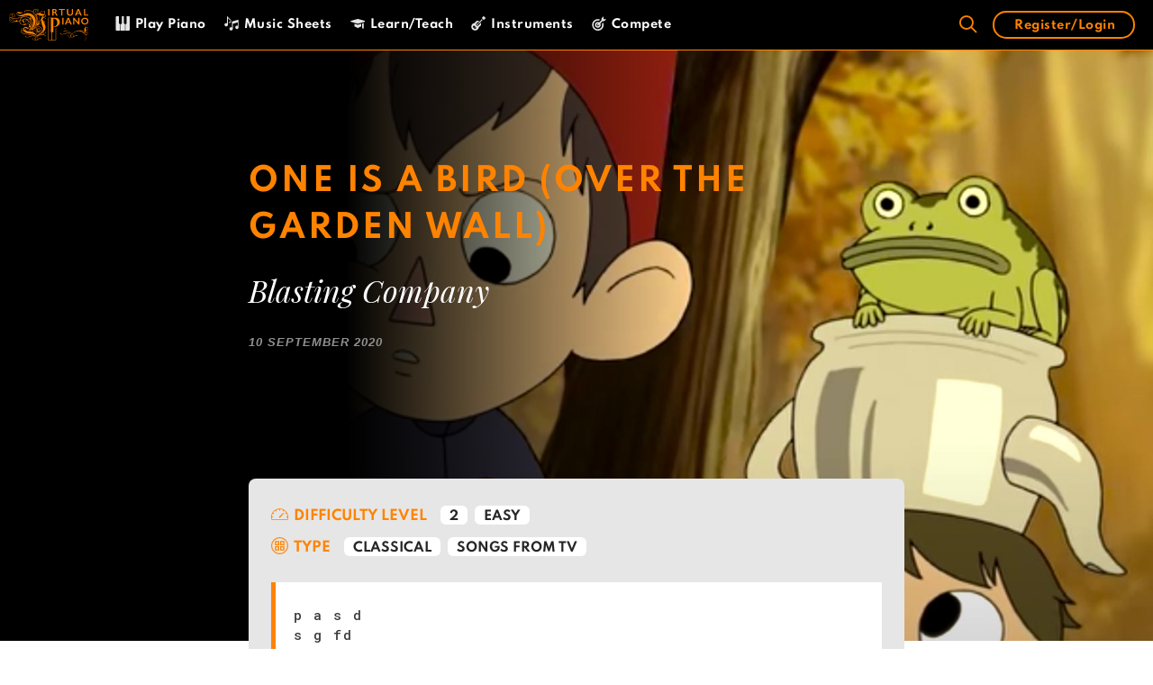

--- FILE ---
content_type: text/css
request_url: https://virtualpiano.net/wp-content/plugins/indeed-membership-pro/assets/css/templates.min.css
body_size: 16050
content:
/*!

 *  Extra Templates for integrated Showcases

 *  Login form Templates

 *  Register form Templates

 *	Subscription Plan Templates

 *	Account Page Templates

 */.ihc-login-template-1,.ihc-login-template-2{padding:10px;margin:20px auto;text-align:center;display:block}@font-face{font-family:Oswald;font-style:normal;font-weight:400;src:url(../fonts/oswald-v49-latin-regular.woff2) format("woff2"),url(../fonts/oswald-v49-latin-regular.woff) format("woff")}@font-face{font-family:Oswald;font-style:normal;font-weight:300;src:url(../fonts/oswald-v49-latin-300.woff2) format("woff2"),url(../fonts/oswald-v49-latin-300.woff) format("woff")}@font-face{font-family:Oswald;font-style:normal;font-weight:700;src:url(../fonts/oswald-v49-latin-700.woff2) format("woff2"),url(../fonts/oswald-v49-latin-700.woff) format("woff")}.iump-clear{clear:both}.ihc-login-template-1 .ihc-sm-wrapp-fe{text-align:right;max-width:360px;margin-right:0}.ihc-login-template-1 .impu-form-line-fr{box-sizing:content-box;padding-bottom:10px}.ihc-login-template-1 .impu-form-line-fr:after{content:""}.ihc-login-template-1 form,.ihc-login-template-10 .impu-form-links div,.ihc-login-template-11 .impu-form-links div,.ihc-login-template-12 .impu-form-links div,.ihc-login-template-13 .impu-form-links div,.ihc-login-template-3 .impu-form-links div,.ihc-login-template-4 .impu-form-links div,.ihc-login-template-5 .impu-form-links div,.ihc-login-template-6 .impu-form-links div,.ihc-login-template-7 .impu-form-links div,.ihc-login-template-8 .impu-form-links div,.ihc-login-template-9 .impu-form-links div,.ihc-register-10 .ihc-tos-wrap,.ihc-register-11 .iump-form-line-register .iump-form-checkbox,.ihc-register-11 .iump-form-line-register .iump-form-radiobox,.ihc-register-11 .iump-form-paybox,.ihc-register-12 .iump-form-line-register .iump-form-checkbox,.ihc-register-12 .iump-form-line-register .iump-form-radiobox,.ihc-register-12 .iump-form-paybox,.ihc-register-13 .ihc-tos-wrap,.ihc-register-14 .iump-form-line-register .iump-form-checkbox,.ihc-register-14 .iump-form-line-register .iump-form-radiobox,.ihc-register-14 .iump-form-paybox,.ihc-register-2 .ihc-tos-wrap,.ihc-register-3 .iump-form-line-register .iump-form-checkbox,.ihc-register-3 .iump-form-line-register .iump-form-radiobox,.ihc-register-3 .iump-form-paybox,.ihc-register-4 .iump-form-line-register .iump-form-checkbox,.ihc-register-4 .iump-form-line-register .iump-form-radiobox,.ihc-register-4 .iump-form-paybox,.ihc-register-5 .ihc-tos-wrap,.ihc-register-5 .iump-form-line-register .iump-form-checkbox,.ihc-register-5 .iump-form-line-register .iump-form-radiobox,.ihc-register-5 .iump-form-paybox,.ihc-register-6 .iump-form-line-register .iump-form-checkbox,.ihc-register-6 .iump-form-line-register .iump-form-radiobox,.ihc-register-6 .iump-form-paybox,.ihc-register-7 .ihc-tos-wrap,.ihc-register-8 .iump-form-line-register .iump-form-checkbox,.ihc-register-8 .iump-form-line-register .iump-form-radiobox,.ihc-register-8 .iump-form-paybox,.ihc-register-9 .iump-form-line-register .iump-form-checkbox,.ihc-register-9 .iump-form-line-register .iump-form-radiobox,.ihc-register-9 .iump-form-paybox{display:inline-block}.ihc-login-template-1 .impu-form-line-fr .impu-form-label-fr{min-width:150px;text-align:right;padding-right:10px;display:inline-block;box-sizing:content-box}.ihc-login-template-1 .impu-form-line-fr input[type=password],.ihc-login-template-1 .impu-form-line-fr input[type=text]{width:200px;margin:0!important;min-height:40px}.ihc-login-template-1 .impu-remember-wrapper{clear:both;min-height:16px}.ihc-login-template-1 .impu-form-label-remember{float:right}.ihc-login-template-1 .impu-form-input-remember{float:right;margin-top:1px}.ihc-login-template-1 .impu-form-label-remember:after,.ihc-login-template-10 .impu-form-line-fr:after,.ihc-login-template-10 .impu-temp3-bottom:after,.ihc-login-template-11 .impu-form-line-fr:after,.ihc-login-template-11 .impu-temp3-bottom:after,.ihc-login-template-12 .impu-form-line-fr:after,.ihc-login-template-12 .impu-temp3-bottom:after,.ihc-login-template-13 .impu-form-label-remember:after,.ihc-login-template-13 .impu-form-line-fr:after,.ihc-login-template-13 .impu-temp5-row:after,.ihc-login-template-2 .impu-form-label-remember:after,.ihc-login-template-2 .impu-form-line-fr:after,.ihc-login-template-3 .impu-form-line-fr:after,.ihc-login-template-3 .impu-temp3-bottom:after,.ihc-login-template-4 .impu-form-line-fr:after,.ihc-login-template-4 .impu-temp3-bottom:after,.ihc-login-template-5 .impu-form-label-remember:after,.ihc-login-template-5 .impu-form-line-fr:after,.ihc-login-template-5 .impu-temp5-row:after,.ihc-login-template-6 .impu-form-label-remember:after,.ihc-login-template-6 .impu-form-line-fr:after,.ihc-login-template-6 .impu-temp6-row:after,.ihc-login-template-7 .impu-form-label-remember:after,.ihc-login-template-7 .impu-form-line-fr:after,.ihc-login-template-7 .impu-temp5-row:after,.ihc-login-template-8 .impu-form-line-fr:after,.ihc-login-template-8 .impu-temp3-bottom:after,.ihc-login-template-9 .impu-form-line-fr:after,.ihc-login-template-9 .impu-temp3-bottom:after{content:"";clear:both}.ihc-login-template-1 .impu-form-links,.ihc-login-template-2 .impu-form-links{margin-top:5px;margin-bottom:5px;text-align:right;clear:both}.ihc-login-template-1 .impu-form-links div{display:inline-block;padding-left:15px}.ihc-login-template-1 .impu-form-submit,.ihc-register-1 .ihc-strength-wrapper,.ihc-register-14 .iump-submit-form,.ihc-register-5 .iump-submit-form,.ihc-register-6 .iump-submit-form{text-align:right}.ihc-login-template-2{width:400px;max-width:100%}.ihc-login-template-2 .ihc-sm-wrapp-fe,.ihc-login-template-5 .ihc-sm-wrapp-fe,.ihc-register-11 .ihc-file-upload-button,.ihc-register-11 .ihc-sm-wrapp-fe,.ihc-register-11 .iump-form-sublabel,.ihc-register-12 .ihc-file-upload-button,.ihc-register-12 .ihc-sm-wrapp-fe,.ihc-register-3 .ihc-file-upload-button,.ihc-register-3 .ihc-sm-wrapp-fe,.ihc-register-3 .iump-form-sublabel,.ihc-register-8 .ihc-file-upload-button,.ihc-register-8 .ihc-sm-wrapp-fe,.ihc-register-8 .iump-form-sublabel,.ihc-register-9 .ihc-file-upload-button,.ihc-register-9 .ihc-sm-wrapp-fe{text-align:left}.ihc-login-template-2 .impu-form-line-fr,.ihc-login-template-3 .impu-form-line-fr,.ihc-login-template-5 .impu-form-line-fr,.ihc-login-template-6 .impu-form-line-fr{box-sizing:content-box;padding-bottom:8px;text-align:left}.ihc-login-template-2 .impu-form-line-fr .impu-form-label-fr{min-width:150px;padding-bottom:3px;box-sizing:content-box;font-weight:500;font-size:13px;text-align:left;text-transform:uppercase}.ihc-login-template-2 .impu-form-line-fr input[type=password],.ihc-login-template-2 .impu-form-line-fr input[type=text]{border:1px solid rgba(0,0,0,.1);border-radius:2px;color:#2b2b2b;padding:8px 10px 7px!important;width:100%;background-color:#f7f7f7;box-shadow:2px 0 30px transparent;-webkit-box-shadow:0 0 9px transparent;-moz-box-shadow:2px 0 30px transparent;-webkit-transition:.3s linear;-moz-transition:.3s linear;-ms-transition:.3s linear;-o-transition:.3s linear;transition:.3s linear;margin:0!important;line-height:1.7!important;font-size:20px!important}.ihc-login-template-2 .impu-form-line-fr input[type=password]:focus,.ihc-login-template-2 .impu-form-line-fr input[type=password]:hover,.ihc-login-template-2 .impu-form-line-fr input[type=text]:focus,.ihc-login-template-2 .impu-form-line-fr input[type=text]:hover,.ihc-register-2 .iump-form-line-register .select2-selection:focus,.ihc-register-2 .iump-form-line-register .select2-selection:hover,.ihc-register-2 .iump-form-line-register input[type=number]:focus,.ihc-register-2 .iump-form-line-register input[type=number]:hover,.ihc-register-2 .iump-form-line-register input[type=password]:focus,.ihc-register-2 .iump-form-line-register input[type=password]:hover,.ihc-register-2 .iump-form-line-register input[type=text]:focus,.ihc-register-2 .iump-form-line-register input[type=text]:hover,.ihc-register-2 .iump-form-line-register select:focus,.ihc-register-2 .iump-form-line-register select:hover,.ihc-register-2 .iump-form-line-register textarea:focus,.ihc-register-2 .iump-form-line-register textarea:hover{border-color:#08d1b2;background-color:#fff;box-shadow:2px 0 30px rgba(0,0,0,.1);-webkit-box-shadow:0 0 9px rgba(0,0,0,.1);-moz-box-shadow:2px 0 30px rgba(0,0,0,.1)}.ihc-login-template-2 .impu-remember-wrapper{clear:both;min-height:16px;text-align:left}.ihc-login-template-2 .impu-form-line-fr .impu-form-label-remember,.ihc-login-template-5 .impu-form-label-remember,.ihc-login-template-7 .impu-form-label-remember{display:inline-block!important;font-weight:400;font-size:12px;text-transform:inherit}.ihc-login-template-2 .impu-form-input-remember{margin-right:3px}.ihc-login-template-2 .impu-form-links div{display:inline-block;padding-right:15px}.ihc-login-template-2 .impu-form-links a{color:#333;font-size:12px;font-weight:700;text-decoration:none}.ihc-login-template-2 .impu-form-links a:hover{color:#08d1b2}.ihc-login-template-10 .ihc-sm-wrapp-fe,.ihc-login-template-11 .ihc-sm-wrapp-fe,.ihc-login-template-12 .ihc-sm-wrapp-fe,.ihc-login-template-13 .impu-form-submit,.ihc-login-template-2 .impu-form-submit,.ihc-login-template-9 .ihc-sm-wrapp-fe,.ihc-register-1 .iump-submit-form,.ihc-register-10 .iump-submit-form,.ihc-register-13 .iump-submit-form,.ihc-register-2 .iump-submit-form,.ihc-register-7 .iump-submit-form{text-align:center}.ihc-login-template-2 .impu-form-submit input{color:#fff!important;width:100%;background:#08d1b2!important;border-color:#5bc4be!important;box-shadow:none!important;border-radius:2px;font-size:12px;font-weight:700;padding:10px 30px 11px;text-transform:uppercase;vertical-align:bottom;-webkit-transition:.3s linear;-moz-transition:.3s linear;-ms-transition:.3s linear;-o-transition:.3s linear;transition:.3s linear}.ihc-login-template-2 .impu-form-submit input:hover{border-radius:50px;-webkit-border-radius:50px;-moz-border-radius:50px;-o-border-radius:50px}.ihc-login-template-3{padding:30px 30px 0;margin:20px auto;text-align:center;box-sizing:border-box;display:block;background-color:#fff;border-top:7px solid #33b5e5;border-radius:3px;-webkit-box-shadow:0 1px 2px 0 rgba(0,0,0,.15);-moz-box-shadow:0 1px 2px 0 rgba(0,0,0,.15);box-shadow:0 1px 2px 0 rgba(0,0,0,.15);width:400px;max-width:100%;font-family:var(--iump-primary-font)!important;font-size:14px;color:#7f7f97}.ihc-login-template-13,.ihc-login-template-4,.ihc-login-template-5{padding:10px;display:block;margin:20px auto;width:400px;max-width:100%}.ihc-login-template-3 .ihc-sm-wrapp-fe,.ihc-login-template-4 .ihc-sm-wrapp-fe,.ihc-register-4 .ihc-sm-wrapp-fe{text-align:center;margin:20px 0}.ihc-login-template-3 form,.ihc-login-template-4 form,.ihc-login-template-8 form{display:block;position:relative}.ihc-login-template-3 .impu-form-line-fr .impu-form-label-fr{min-width:350px;padding-bottom:3px;display:block;box-sizing:content-box;font-weight:500;font-size:14px;text-align:left;text-transform:uppercase}.ihc-login-template-3 .impu-form-line-fr input[type=password],.ihc-login-template-3 .impu-form-line-fr input[type=text]{width:100%;border:1px solid rgba(0,0,0,.1);border-radius:2px;color:#2b2b2b;padding:8px 10px 7px!important;margin-bottom:7px;height:auto!important;font-size:12px;font-weight:300;background-color:#edf0f5;box-shadow:2px 0 30px transparent;-webkit-box-shadow:0 0 9px transparent;-moz-box-shadow:2px 0 30px transparent;-webkit-transition:.3s linear;-moz-transition:.3s linear;-ms-transition:.3s linear;-o-transition:.3s linear;transition:.3s linear;line-height:1.7!important}.ihc-login-template-3 .impu-form-submit input,.ihc-login-template-4 .impu-form-submit input,.ihc-register-4 .iump-submit-form input{box-shadow:none!important;-webkit-transition:.3s linear;width:100%;text-transform:capitalize;-webkit-font-smoothing:antialiased;-moz-osx-font-smoothing:grayscale}.ihc-login-template-3 .impu-form-line-fr input[type=password]:focus,.ihc-login-template-3 .impu-form-line-fr input[type=password]:hover,.ihc-login-template-3 .impu-form-line-fr input[type=text]:focus,.ihc-login-template-3 .impu-form-line-fr input[type=text]:hover,.ihc-register-3 .iump-form-line-register .select2-selection:focus,.ihc-register-3 .iump-form-line-register .select2-selection:hover,.ihc-register-3 .iump-form-line-register input[type=number]:focus,.ihc-register-3 .iump-form-line-register input[type=number]:hover,.ihc-register-3 .iump-form-line-register input[type=password]:focus,.ihc-register-3 .iump-form-line-register input[type=password]:hover,.ihc-register-3 .iump-form-line-register input[type=text]:focus,.ihc-register-3 .iump-form-line-register input[type=text]:hover,.ihc-register-3 .iump-form-line-register select:checked,.ihc-register-3 .iump-form-line-register select:focus,.ihc-register-3 .iump-form-line-register select:hover,.ihc-register-3 .iump-form-line-register textarea:focus,.ihc-register-3 .iump-form-line-register textarea:hover{border:1px solid rgba(0,0,0,.1);background-color:#fff}.ihc-login-template-3 .impu-remember-wrapper{margin-right:3px;float:left;text-align:left;line-height:42px;padding-left:15px;font-family:var(--iump-primary-font)!important;font-weight:200}.ihc-login-template-3 .impu-form-label-remember{display:inline-block!important;font-size:12px;font-weight:600;text-transform:inherit;padding-left:3px;color:#1a9bcb}.ihc-login-template-10 .impu-temp3-bottom,.ihc-login-template-11 .impu-temp3-bottom,.ihc-login-template-12 .impu-temp3-bottom,.ihc-login-template-3 .impu-temp3-bottom,.ihc-login-template-4 .impu-temp3-bottom,.ihc-login-template-8 .impu-temp3-bottom,.ihc-login-template-9 .impu-temp3-bottom{position:relative;left:-30px;margin:0 -60px 0 0;background-color:#f2f2f2}.ihc-login-template-3 .impu-form-input-remember,.ihc-login-template-4 .impu-form-input-remember{vertical-align:middle}.ihc-login-template-3 .impu-form-links{text-align:right;float:right;line-height:40px;padding-right:9px}.ihc-login-template-3 .impu-form-links a{color:#333;font-size:12px;text-decoration:none;border-right:1px solid #999;padding-right:3px;padding-left:3px}.ihc-account-subscr-list .ihc-subscription-table-actions .iump-subscription-table-button:last-child,.ihc-login-template-10 .impu-form-links div:nth-child(2n) a,.ihc-login-template-11 .impu-form-links div:nth-child(2n) a,.ihc-login-template-12 .impu-form-links div:nth-child(2n) a,.ihc-login-template-3 .impu-form-links div:nth-child(2n) a,.ihc-login-template-4 .impu-form-links div:nth-child(2n) a,.ihc-login-template-8 .impu-form-links div:nth-child(2n) a,.ihc-login-template-9 .impu-form-links div:nth-child(2n) a,.iump-view-user-wrapp-temp1 .ihc-middle-side .iump-element:last-child,.iump-view-user-wrapp-temp2 .ihc-middle-side .iump-element:last-child{border-right:none}.ihc-login-template-3 .impu-form-submit{text-align:center;margin-top:10px;margin-bottom:10px}.ihc-login-template-3 .impu-form-submit input{color:#fff!important;border:none;background:#33b5e5!important;border-color:#1a9bcb!important;border-radius:3px;font-size:14px;font-weight:400;-moz-transition:.3s linear;-ms-transition:.3s linear;-o-transition:.3s linear;transition:.3s linear;padding:10px 30px 11px}.ihc-login-template-3 .impu-form-submit input:hover,.ihc-logout-wrap.ihc-login-template-3 a:hover,.ihc-register-3 .iump-submit-form input:hover{background:#1a9bcb!important}.ihc-login-template-4{text-align:center;box-sizing:border-box;border-radius:3px;font-family:var(--iump-primary-font)}.ihc-login-template-4 .impu-form-line-fr{box-sizing:content-box;text-align:left;background-color:#fafafa;border:1px solid #efefef;border-bottom:1px solid #efefef;margin-bottom:7px;position:relative;border-radius:4px!important;-webkit-border-radius:4px!important;-moz-border-radius:4px!important;-o-border-radius:4px!important}.ihc-login-template-4 .impu-form-line-fr:hover,.ihc-register-4 .iump-form-line-register .select2-selection:hover,.ihc-register-4 .iump-form-line-register select:hover,.ihc-register-4 .iump-form-line-register:hover{border-color:#27ae60;background-color:#fefefe}.ihc-login-template-4 .fa-ihc{position:absolute;top:0;left:9px;line-height:39px}.ihc-login-template-4 .impu-form-line-fr .impu-form-label-fr{min-width:350px;display:block;box-sizing:content-box;font-weight:500;font-size:12px;text-align:left;text-transform:uppercase}.ihc-login-template-4 .impu-form-line-fr input[type=password],.ihc-login-template-4 .impu-form-line-fr input[type=text]{width:100%;border-radius:2px;color:#2b2b2b;padding:10px!important;background-color:transparent!important;border:none!important;display:inline-block;padding-left:30px!important;margin:0!important;line-height:1.7!important;font-size:12px}.ihc-login-template-4 .impu-remember-wrapper,.ihc-login-template-8 .impu-remember-wrapper{margin-right:3px;text-align:right;line-height:22px;padding-left:15px}.ihc-login-template-4 .impu-form-label-remember{display:inline-block!important;font-size:12px;font-weight:700;text-transform:inherit;padding-left:3px;color:#1e8449}.ihc-login-template-4 .impu-form-links,.ihc-login-template-8 .impu-form-links{text-align:center;line-height:20px}.ihc-login-template-4 .impu-form-links a{color:#333;font-size:13px;font-weight:600;text-decoration:none;border-right:1px solid #999;padding-right:10px;padding-left:10px}.ihc-login-template-4 .impu-form-submit,.ihc-login-template-8 .impu-form-submit{text-align:center;margin-top:17px;margin-bottom:10px}.ihc-login-template-4 .impu-form-submit input,.ihc-register-4 .iump-submit-form input{border:none;background:#27ae60!important;border-color:#27ae60!important;border-radius:3px;font-size:15px;font-weight:400;-moz-transition:.3s linear;-ms-transition:.3s linear;-o-transition:.3s linear;transition:.3s linear;padding:10px 30px 11px;color:#b3eecc!important;border-bottom:4px solid #1e8449!important}.ihc-login-template-4 .impu-form-submit input:hover,.ihc-logout-wrap.ihc-login-template-4 a:hover,.ihc-register-4 .iump-submit-form input:hover{background:#43be77!important}.ihc-login-template-10 .ihc-login-notice,.ihc-login-template-11 .ihc-login-notice,.ihc-login-template-12 .ihc-login-notice,.ihc-login-template-4 .ihc-login-notice,.ihc-login-template-8 .ihc-login-notice,.ihc-login-template-9 .ihc-login-notice{margin-top:6px}.ihc-login-template-13,.ihc-login-template-5{text-align:center;box-sizing:border-box;font-family:var(--iump-primary-font)}.ihc-login-template-5 .impu-form-line-fr .impu-form-label-fr,.ihc-login-template-7 .impu-form-line-fr .impu-form-label-fr{min-width:150px;padding-bottom:3px;box-sizing:content-box;font-weight:800;font-size:13px;text-align:left}.ihc-login-template-5 .impu-form-line-fr input[type=password],.ihc-login-template-5 .impu-form-line-fr input[type=text]{width:100%;border:1px solid rgba(0,0,0,.1);border-radius:2px;color:#2b2b2b;padding:8px 10px 7px!important;margin:0;line-height:1.7!important}.ihc-login-template-5 .impu-form-submit input,.ihc-login-template-6 .impu-form-submit input{border:none;background:#f47e7e!important;box-shadow:none!important;-moz-transition:.3s linear;-ms-transition:.3s linear;-o-transition:.3s linear}.ihc-login-template-5 .impu-temp5-row-left,.ihc-login-template-6 .impu-temp6-row-left,.ihc-login-template-7 .impu-temp5-row-left{float:left}.ihc-login-template-5 .impu-remember-wrapper,.ihc-login-template-7 .impu-remember-wrapper{clear:both;text-align:left;line-height:14px}.ihc-login-template-5 .impu-form-input-remember,.ihc-login-template-6 .impu-form-input-remember,.ihc-login-template-7 .impu-form-input-remember{margin-right:3px;vertical-align:middle}.ihc-login-template-13 .impu-form-links,.ihc-login-template-5 .impu-form-links{text-align:left;clear:both;margin-top:3px}.ihc-login-template-13 .impu-form-links a,.ihc-login-template-5 .impu-form-links a,.ihc-login-template-7 .impu-form-links a{color:#aaa;font-size:12px;text-decoration:none;padding-right:10px}.ihc-login-template-13 .impu-form-links a:hover,.ihc-login-template-5 .impu-form-links a:hover,.ihc-login-template-6 .impu-form-links a:hover,.ihc-login-template-7 .impu-form-links a:hover{color:#e05d5d}.ihc-login-template-5 .impu-form-submit{text-align:center;float:right}.ihc-login-template-5 .impu-form-submit input{color:#fff!important;min-width:100px;text-transform:capitalize;padding:10px 30px 11px;border-color:#5bc4be!important;-webkit-font-smoothing:antialiased;-moz-osx-font-smoothing:grayscale;-webkit-transition:.3s linear;transition:.3s linear;font-family:var(--iump-primary-font);font-size:14px}.ihc-login-template-5 .impu-form-submit input:hover,.ihc-login-template-6 .impu-form-submit input:hover,.ihc-logout-wrap.ihc-login-template-5 a:hover,.ihc-logout-wrap.ihc-login-template-6 a:hover{background:#e05d5d!important}.ihc-pass-form-wrap.ihc-login-template-13 .impu-form-submit input,.ihc-pass-form-wrap.ihc-login-template-5 .impu-form-submit input,.ihc-pass-form-wrap.ihc-login-template-7 .impu-form-submit input{width:auto}.ihc-login-template-6{margin:20px auto;padding:20px 20px 0;text-align:center;display:block;width:400px;max-width:100%;box-sizing:border-box;border-radius:3px;-webkit-box-shadow:0 0 2px 0 rgba(0,0,0,.15);-moz-box-shadow:0 0 2px 0 rgba(0,0,0,.15);box-shadow:0 0 2px 0 rgba(0,0,0,.15);font-family:var(--iump-primary-font)}.ihc-login-template-10,.ihc-login-template-7,.ihc-login-template-8,.ihc-login-template-9{padding:10px;margin:20px auto;display:block}.ihc-login-template-6 .ihc-sm-wrapp-fe{text-align:center;margin:15px 0}.ihc-login-template-6 form{margin:0!important}.ihc-login-template-6 .impu-form-line-fr .impu-form-label-fr{min-width:150px;padding-bottom:3px;box-sizing:content-box;font-size:13px;text-align:left;font-weight:700}.ihc-login-template-6 .impu-form-line-fr input[type=password],.ihc-login-template-6 .impu-form-line-fr input[type=text],.ihc-login-template-7 .impu-form-line-fr input[type=password],.ihc-login-template-7 .impu-form-line-fr input[type=text]{width:100%;border:1px solid rgba(0,0,0,.1);border-radius:2px;color:#2b2b2b;padding:8px 10px 7px!important;margin:0!important;line-height:1.7!important;font-size:20px!important}.ihc-login-template-6 .impu-temp6-row{position:relative;left:-20px;margin:0 -40px 0 0;background-color:#f2f2f2;padding:10px 20px}.ihc-login-template-6 .impu-remember-wrapper{clear:both;text-align:left;line-height:30px}.ihc-login-template-6 .impu-form-label-remember{display:inline-block!important;font-size:12px;font-weight:700;text-transform:inherit}.ihc-login-template-6 .impu-form-links{text-align:left;clear:both;margin-top:3px;margin-bottom:3px}.ihc-login-template-6 .impu-form-links a{color:#aaa;font-size:12px;text-decoration:none;border-right:1px solid #999;padding-right:10px}.ihc-login-template-6 .impu-form-submit input,.ihc-login-template-7 .impu-form-submit input{color:#fff!important;text-transform:capitalize;-webkit-font-smoothing:antialiased;-moz-osx-font-smoothing:grayscale;-webkit-transition:.3s linear;font-family:var(--iump-primary-font)}.ihc-login-template-6 .impu-form-links div:nth-child(2n) a{border-right:none;padding-left:10px}.ihc-login-template-6 .impu-form-submit{text-align:center;float:right;padding-bottom:0}.ihc-login-template-6 .impu-form-submit input{width:80px;border-radius:25px;padding:8px 15px;border-color:#5bc4be!important;transition:.3s linear;font-size:14px}.ihc-login-template-7 .impu-form-submit input,.ihc-login-template-8 .impu-form-submit input{box-shadow:none!important;-moz-transition:.3s linear;-ms-transition:.3s linear;-o-transition:.3s linear}.ihc-pass-form-wrap.ihc-login-template-6 .impu-form-submit input{width:auto;margin-bottom:10px}.ihc-login-template-7{text-align:center;width:600px;font-family:var(--iump-primary-font)}.ihc-login-template-7 .ihc-sm-wrapp-fe{text-align:left;padding-left:15px;padding-right:15px}.ihc-login-template-7 .impu-form-line-fr{box-sizing:border-box;padding-bottom:8px;text-align:left;display:inline-block;width:49%;max-width:300px;padding-right:15px}.ihc-login-template-7 .impu-form-links{text-align:left;clear:both;margin-top:0}.ihc-login-template-7 .impu-form-submit{text-align:center;float:right;margin-right:15px}.ihc-login-template-7 .impu-form-submit input{min-width:100px;border:none;padding:8px 30px;border-radius:4px;background:#6c7a8d!important;border-color:#5bc4be!important;transition:.3s linear;font-size:14px}.ihc-login-template-7 .impu-form-submit input:hover,.ihc-logout-wrap.ihc-login-template-7 a:hover{background:#94a1b2!important}.ihc-pass-form-wrap.ihc-login-template-7{width:400px}.ihc-pass-form-wrap.ihc-login-template-7 .impu-form-line-fr{width:100%;max-width:inherit}.ihc-login-template-8{text-align:center;box-sizing:border-box;border-radius:3px;width:400px;max-width:100%;font-family:var(--iump-primary-font)}.ihc-login-template-8 .ihc-sm-wrapp-fe{text-align:center;margin:30px 0}.ihc-login-template-8 .impu-form-line-fr{box-sizing:content-box;text-align:left;background-color:transparent;border-bottom:1px solid #efefef;margin-bottom:17px;position:relative}.ihc-login-template-8 .fa-ihc{position:absolute;top:0;left:9px;line-height:39px;font-size:18px;color:#555}.ihc-login-template-10 .impu-form-line-fr .impu-form-label-fr,.ihc-login-template-11 .impu-form-line-fr .impu-form-label-fr,.ihc-login-template-12 .impu-form-line-fr .impu-form-label-fr,.ihc-login-template-8 .impu-form-line-fr .impu-form-label-fr,.ihc-login-template-9 .impu-form-line-fr .impu-form-label-fr{min-width:350px;display:block;box-sizing:content-box;font-weight:500;font-size:14px;text-align:left;text-transform:uppercase}.ihc-login-template-8 .impu-form-line-fr input[type=password],.ihc-login-template-8 .impu-form-line-fr input[type=text]{width:100%;color:#555;padding:10px!important;background-color:transparent!important;border:none!important;display:inline-block;padding-left:40px!important;font-size:14px;margin:0!important;line-height:1.7!important}.ihc-login-template-8 .impu-form-label-remember{display:inline-block!important;font-size:12px;font-weight:700;text-transform:inherit;padding-left:3px;color:#d3365e}.ihc-login-template-10 .impu-form-input-remember,.ihc-login-template-11 .impu-form-input-remember,.ihc-login-template-12 .impu-form-input-remember,.ihc-login-template-13 .impu-form-input-remember,.ihc-login-template-8 .impu-form-input-remember,.ihc-login-template-9 .impu-form-input-remember{border-radius:0;height:20px;width:20px;margin:0 5px;border:2px solid #ddd;background:#fff;-webkit-appearance:initial;position:relative;vertical-align:middle}.ihc-login-template-8 .impu-form-input-remember:checked:before{content:"";border:3px solid #d3365e;display:inline-block;width:3px;height:10px;border-top:0;border-left:0;position:absolute;top:0;left:5px;box-sizing:content-box;-webkit-transform:rotate(36deg);-khtml-transform:rotate(36deg);-moz-transform:rotate(36deg);-ms-transform:rotate(36deg);-o-transform:rotate(36deg);transform:rotate(36deg)}.ihc-login-template-8 .impu-form-links a{color:#666;font-size:12px;font-family:var(--iump-primary-font)!important;text-decoration:none;border-right:1px solid #999;padding-right:10px;padding-left:10px}.ihc-login-template-8 .impu-form-submit input,.ihc-login-template-9 .impu-form-submit input{-webkit-font-smoothing:antialiased;-moz-osx-font-smoothing:grayscale;min-height:45px;font-size:16px;font-weight:700;text-transform:capitalize}.ihc-login-template-10 .impu-form-links a:hover,.ihc-login-template-11 .impu-form-links a:hover,.ihc-login-template-12 .impu-form-links a:hover,.ihc-login-template-8 .impu-form-links a:hover,.ihc-login-template-9 .impu-form-links a:hover,.ihc_level_template_5 .ihc-level-item-link:hover,.ihc_level_template_7 .ihc-level-item-link:hover,.ihc_level_template_8 .ihc-level-item-link:hover{color:#000}.ihc-login-template-8 .impu-form-submit input{color:#fff!important;width:100%;border:none;background:#ea4872!important;border-color:#ea4872!important;border-radius:50px;-webkit-transition:.3s linear;transition:.3s linear;padding:10px 30px 11px;-webkit-border-radius:50px;-moz-border-radius:50px;-o-border-radius:50px}.ihc-login-template-8 .impu-form-submit input:hover,.ihc-register-11 .iump-submit-form input:hover,.ihc-register-8 .iump-submit-form input:hover{background:#d3365e!important}.ihc-login-template-9{text-align:center;box-sizing:border-box;border-radius:3px;width:400px;max-width:100%;font-size:15px;font-family:var(--iump-primary-font)}.ihc-login-template-12 .ihc_login_form,.ihc-login-template-9 .ihc_login_form,var(--iump-primary-font) .ihc-login-template-10 .ihc_login_form,var(--iump-primary-font) .ihc-login-template-11 .ihc_login_form{font-size:15px}.ihc-login-template-9 .impu-form-line-fr{box-sizing:content-box;text-align:left;background-color:transparent!important;border:1px solid rgba(0,0,0,.15);margin-bottom:17px;position:relative;border-radius:45px!important;-webkit-border-radius:45px!important;-moz-border-radius:45px!important;-o-border-radius:45px!important;box-shadow:2px 0 30px transparent;-webkit-box-shadow:0 0 9px transparent;-moz-box-shadow:2px 0 30px transparent;-webkit-transition:.3s linear;-moz-transition:.3s linear;-ms-transition:.3s linear;-o-transition:.3s linear;transition:.3s linear}.ihc-login-template-10 .impu-form-line-fr:checked,.ihc-login-template-10 .impu-form-line-fr:hover,.ihc-login-template-11 .impu-form-line-fr:checked,.ihc-login-template-11 .impu-form-line-fr:hover,.ihc-login-template-12 .impu-form-line-fr:checked,.ihc-login-template-12 .impu-form-line-fr:hover,.ihc-login-template-9 .impu-form-line-fr:checked,.ihc-login-template-9 .impu-form-line-fr:hover,.ihc-register-12 .iump-form-line-register .select2-selection:focus,.ihc-register-12 .iump-form-line-register .select2-selection:hover,.ihc-register-12 .iump-form-line-register input[type=number]:focus,.ihc-register-12 .iump-form-line-register input[type=number]:hover,.ihc-register-12 .iump-form-line-register input[type=password]:focus,.ihc-register-12 .iump-form-line-register input[type=password]:hover,.ihc-register-12 .iump-form-line-register input[type=text]:focus,.ihc-register-12 .iump-form-line-register input[type=text]:hover,.ihc-register-12 .iump-form-line-register select:checked,.ihc-register-12 .iump-form-line-register select:focus,.ihc-register-12 .iump-form-line-register select:hover,.ihc-register-12 .iump-form-line-register textarea:focus,.ihc-register-12 .iump-form-line-register textarea:hover,.ihc-register-9 .iump-form-line-register .select2-selection:focus,.ihc-register-9 .iump-form-line-register .select2-selection:hover,.ihc-register-9 .iump-form-line-register input[type=number]:focus,.ihc-register-9 .iump-form-line-register input[type=number]:hover,.ihc-register-9 .iump-form-line-register input[type=password]:focus,.ihc-register-9 .iump-form-line-register input[type=password]:hover,.ihc-register-9 .iump-form-line-register input[type=text]:focus,.ihc-register-9 .iump-form-line-register input[type=text]:hover,.ihc-register-9 .iump-form-line-register select:checked,.ihc-register-9 .iump-form-line-register select:focus,.ihc-register-9 .iump-form-line-register select:hover,.ihc-register-9 .iump-form-line-register textarea:focus,.ihc-register-9 .iump-form-line-register textarea:hover{border-color:#26bbea;background-color:#fff;box-shadow:2px 0 30px rgba(0,0,0,.1);-webkit-box-shadow:0 0 9px rgba(0,0,0,.1);-moz-box-shadow:2px 0 30px rgba(0,0,0,.1)}.ihc-login-template-10 form,.ihc-login-template-11 form,.ihc-login-template-12 form,.ihc-login-template-9 form{display:block;position:relative;font-size:15px}.ihc-login-template-11 .fa-ihc,.ihc-login-template-9 .fa-ihc{position:absolute;top:0;left:15px;line-height:39px;font-size:18px;color:#999}.ihc-login-template-11 .impu-form-line-fr input[type=password],.ihc-login-template-11 .impu-form-line-fr input[type=text],.ihc-login-template-9 .impu-form-line-fr input[type=password],.ihc-login-template-9 .impu-form-line-fr input[type=text]{width:100%;color:#555!important;padding:10px!important;background-color:transparent!important;border:none!important;display:inline-block;padding-left:40px!important;font-size:14px!important;border-radius:45px!important;-webkit-border-radius:45px!important;-moz-border-radius:45px!important;-o-border-radius:45px!important;margin:0!important;line-height:1.7!important}.ihc-login-template-11 .impu-remember-wrapper,.ihc-login-template-9 .impu-remember-wrapper{margin-right:3px;text-align:left;line-height:22px;padding-left:15px;float:left}.ihc-login-template-10 .impu-form-label-remember,.ihc-login-template-11 .impu-form-label-remember,.ihc-login-template-9 .impu-form-label-remember{display:inline-block!important;font-weight:400;font-size:14px;text-transform:inherit;padding-left:3px;color:#777}.ihc-login-template-11 .impu-form-links-pass,.ihc-login-template-9 .impu-form-links-pass{float:right;padding-right:15px}.ihc-login-template-10 .impu-form-links-pass a,.ihc-login-template-9 .impu-form-links-pass a{color:#32a3cb}.ihc-login-template-10 .impu-form-input-remember:checked:before,.ihc-login-template-11 .impu-form-input-remember:checked:before,.ihc-login-template-12 .impu-form-input-remember:checked:before,.ihc-login-template-13 .impu-form-input-remember:checked:before,.ihc-login-template-9 .impu-form-input-remember:checked:before{content:"";border:3px solid #00b9eb;display:inline-block;width:3px;height:10px;border-top:0;border-left:0;position:absolute;top:0;left:5px;box-sizing:content-box;-webkit-transform:rotate(36deg);-khtml-transform:rotate(36deg);-moz-transform:rotate(36deg);-ms-transform:rotate(36deg);-o-transform:rotate(36deg);transform:rotate(36deg)}.ihc-login-template-10 .impu-form-links,.ihc-login-template-11 .impu-form-links,.ihc-login-template-12 .impu-form-links,.ihc-login-template-9 .impu-form-links{text-align:center;line-height:20px;margin-top:10px}.ihc-login-template-10 .impu-form-links a,.ihc-login-template-11 .impu-form-links a,.ihc-login-template-9 .impu-form-links a{text-decoration:none;padding-right:10px;padding-left:10px;color:#32a3cb}.ihc-login-template-10 .impu-form-submit,.ihc-login-template-11 .impu-form-submit,.ihc-login-template-12 .impu-form-submit,.ihc-login-template-9 .impu-form-submit{text-align:center;margin-top:25px;margin-bottom:25px;border:none!important}.ihc-login-template-10 .impu-form-submit:hover,.ihc-login-template-11 .impu-form-submit:hover,.ihc-login-template-12 .impu-form-submit:hover,.ihc-login-template-9 .impu-form-submit:hover{border:none!important;box-shadow:2px 0 30px transparent;-webkit-box-shadow:0 0 9px transparent;-moz-box-shadow:2px 0 30px transparent}.ihc-login-template-9 .impu-form-submit input{color:#fff!important;width:85%;border:none;background-color:#a044ff;background-image:linear-gradient(to left,#6a3093,#a044ff);box-shadow:none!important;border-radius:50px;-webkit-transition:.3s linear;-moz-transition:.3s linear;-ms-transition:.3s linear;-o-transition:.3s linear;transition:.3s linear;padding:10px 30px 11px;-webkit-border-radius:50px;-moz-border-radius:50px;-o-border-radius:50px;font-family:var(--iump-primary-font)}.ihc-login-template-9 .impu-form-submit input:hover{width:85%;background-color:#f15f79;background-image:linear-gradient(to left,#b24592,#f15f79);-moz-transition:.3s linear;-ms-transition:.3s linear;-o-transition:.3s linear;transition:.3s linear}.ihc-login-template-10{text-align:center;box-sizing:border-box;border-radius:3px;width:400px;max-width:100%;font-size:15px}.ihc-login-template-10 .impu-form-line-fr{box-sizing:content-box;text-align:left;background-color:#fefefe;border:1px solid #ccc;margin-bottom:20px;position:relative;border-radius:4px!important;-webkit-border-radius:4px!important;-moz-border-radius:4px!important;-o-border-radius:4px!important;box-shadow:2px 0 30px transparent;-webkit-box-shadow:0 0 9px transparent;-moz-box-shadow:2px 0 30px transparent;-webkit-transition:.3s linear;-moz-transition:.3s linear;-ms-transition:.3s linear;-o-transition:.3s linear;transition:.3s linear}.ihc-login-template-10 .fa-ihc{position:absolute;top:0;left:0;line-height:41px;font-size:18px;color:#555;background-color:#eee;border-radius:4px 0 0 4px;border-right:1px solid #ccc;min-width:45px;text-align:center}.ihc-login-template-10 .impu-form-line-fr input[type=password],.ihc-login-template-10 .impu-form-line-fr input[type=text]{width:100%;color:#555;padding:12px 10px!important;background-color:transparent!important;border:none!important;display:inline-block;padding-left:60px!important;font-size:14px!important;border-radius:4px!important;-webkit-border-radius:4px!important;-moz-border-radius:4px!important;-o-border-radius:4px!important;height:auto!important;margin-bottom:0!important;line-height:1!important}.ihc-login-template-10 .impu-remember-wrapper,.ihc-login-template-12 .impu-remember-wrapper{margin-right:3px;text-align:left;line-height:22px;padding-left:15px;float:left;margin-bottom:5px}.ihc-login-template-10 .impu-form-links-pass,.ihc-login-template-12 .impu-form-links-pass{float:right;padding-right:15px;margin-bottom:5px}.ihc-login-template-10 .impu-form-submit input{color:#fff!important;width:100%;border:none;background-color:#67b1d6!important;box-shadow:none!important;text-transform:capitalize;-webkit-font-smoothing:antialiased;-moz-osx-font-smoothing:grayscale;-webkit-transition:.3s linear;-moz-transition:.3s linear;-ms-transition:.3s linear;-o-transition:.3s linear;transition:.3s linear;padding:10px 30px 11px;border-radius:2px;-webkit-border-radius:2px;-moz-border-radius:2px;-o-border-radius:2px;min-height:45px;font-size:16px;font-family:var(--iump-primary-font)}.ihc-login-template-11 .impu-form-submit input,.ihc-login-template-12 .impu-form-submit input{text-transform:uppercase;min-height:45px;font-size:16px;font-weight:700;-webkit-font-smoothing:antialiased;-moz-osx-font-smoothing:grayscale;font-family:var(--iump-primary-font)}.ihc-login-template-10 .impu-form-submit input:hover{background-color:#65aed3;-moz-transition:.3s linear;-ms-transition:.3s linear;-o-transition:.3s linear;transition:.3s linear}.ihc-login-template-11 .impu-form-line-fr,.ihc-login-template-11 .impu-form-submit input{background-color:transparent!important;-moz-transition:.3s linear;-ms-transition:.3s linear;-o-transition:.3s linear}.ihc-login-template-11{margin:10px auto;padding:40px 10px;text-align:center;box-sizing:border-box;display:block;border-radius:3px;width:400px;max-width:100%;font-size:15px}.ihc-login-template-11 .impu-form-line-fr{box-sizing:content-box;text-align:center;border-bottom:1px solid #efefef;margin-bottom:17px;position:relative;border-radius:0!important;-webkit-border-radius:0!important;-moz-border-radius:0!important;-o-border-radius:0!important;box-shadow:2px 0 30px transparent;-webkit-box-shadow:0 0 9px transparent;-moz-box-shadow:2px 0 30px transparent;-webkit-transition:.3s linear;transition:.3s linear}.ihc-login-template-11 .impu-form-links-pass a{color:#2bb7e3}.ihc-login-template-11 .impu-form-submit input{width:95%;border:2px solid #2bb7e3!important;color:#2bb7e3!important;box-shadow:none!important;border-radius:50px;-webkit-transition:.3s linear;transition:.3s linear;padding:10px 30px;line-height:20px;-webkit-border-radius:50px;-moz-border-radius:50px;-o-border-radius:50px}.ihc-login-template-11 .impu-form-submit input:hover{width:95%;background-color:#2bb7e3;color:#fff;-moz-transition:.3s linear;-ms-transition:.3s linear;-o-transition:.3s linear;transition:.3s linear}.ihc-login-template-12{margin:20px auto;padding:70px 60px;text-align:center;box-sizing:border-box;display:block;background-color:#fff;border-radius:8px;width:500px;max-width:100%;font-size:15px;-webkit-border-radius:8px;-moz-border-radius:8px;-o-border-radius:8px}.ihc-register-2,.ihc-register-3,.ihc-register-4,.ihc-register-5{max-width:600px;margin:20px auto}.ihc-login-template-12 .impu-form-line-fr{box-sizing:content-box;text-align:left;background-color:#fefefe;border:1px solid #ccc;margin-bottom:25px;position:relative;border-radius:50px!important;-webkit-border-radius:50px!important;-moz-border-radius:50px!important;-o-border-radius:50px!important;box-shadow:2px 0 30px transparent;-webkit-box-shadow:0 0 9px transparent;-moz-box-shadow:2px 0 30px transparent;-webkit-transition:.3s linear;-moz-transition:.3s linear;-ms-transition:.3s linear;-o-transition:.3s linear;transition:.3s linear}.ihc-login-template-12 .fa-ihc{position:absolute;top:0;left:0;line-height:39px;font-size:18px;color:#555;border-radius:50px 0 0 50px;min-width:45px;text-align:center}.ihc-login-template-12 .impu-form-line-fr input[type=password],.ihc-login-template-12 .impu-form-line-fr input[type=text]{width:100%;color:#555;padding:12px 10px!important;background-color:transparent!important;border:none!important;display:inline-block;padding-left:45px!important;font-size:14px!important;border-radius:4px!important;-webkit-border-radius:4px!important;-moz-border-radius:4px!important;-o-border-radius:4px!important;height:auto!important;margin-bottom:0!important;line-height:1!important}.ihc-login-template-12 .impu-form-label-remember{display:inline-block!important;font-weight:400;font-size:14px;text-transform:inherit;padding-left:3px;color:#6164c1}.ihc-login-template-12 .impu-form-links-pass a{color:#6164c1}.ihc-login-template-12 .impu-form-links a{text-decoration:none;padding-right:10px;padding-left:10px;color:#6164c1}.ihc-login-template-12 .impu-form-submit input{color:#fff!important;width:100%;border:none;background-color:#6164c1!important;box-shadow:none!important;border-radius:4px;-webkit-transition:.3s linear;-moz-transition:.3s linear;-ms-transition:.3s linear;-o-transition:.3s linear;transition:.3s linear;padding:10px 30px 11px;-webkit-border-radius:4px;-moz-border-radius:4px;-o-border-radius:4px}.ihc-login-template-12 .impu-form-submit input:hover{background-color:#8d7fd7;-moz-transition:.3s linear;-ms-transition:.3s linear;-o-transition:.3s linear;transition:.3s linear}.ihc-login-template-13 .impu-form-line-fr{box-sizing:content-box;padding-top:15px;text-align:left}.ihc-login-template-13 .impu-form-line-fr .impu-form-label-fr{min-width:150px;box-sizing:content-box;color:#555;font-family:var(--iump-primary-font);line-height:26px;font-size:15px;text-align:left;font-weight:600;display:block;margin-bottom:8px}.ihc-login-template-13 .impu-form-line-fr input[type=password],.ihc-login-template-13 .impu-form-line-fr input[type=text]{width:100%;border:2px solid rgba(0,0,0,.15);border-radius:2px;color:#2b2b2b;padding:8px 10px 7px!important;height:40px!important;margin:0!important;line-height:1.7!important}.ihc-login-template-13 .impu-temp5-row{margin:5px 0}.ihc-login-template-13 .impu-temp5-row-left,.ihc-register-14 .iump-register-row-left{float:left;width:48%;margin-top:20px}.ihc-login-template-13 .impu-temp5-row-right,.ihc-register-14 .iump-register-row-right{float:right;width:48%;margin-top:20px}.ihc-login-template-13 .impu-remember-wrapper{clear:both;text-align:left;line-height:24px}.ihc-login-template-13 .impu-form-label-remember{display:inline-block!important;font-weight:400;font-size:15px;line-height:24px;color:#888;text-transform:inherit;margin-left:5px;vertical-align:middle}.ihc-login-template-13 .impu-form-links-pass{padding-top:20px;line-height:22px;color:#888!important;display:block!important;font-weight:400;font-size:15px}.ihc-login-template-13 .ihc-register-link,.ihc-login-template-13 .impu-form-submit input{color:#fff!important;min-width:100px;border:none;text-transform:capitalize;padding:16px 20px!important;background:#3ba1da!important;border-color:#5bc4be!important;box-shadow:none!important;-webkit-font-smoothing:antialiased;-moz-osx-font-smoothing:grayscale;-webkit-transition:.3s linear;-moz-transition:.3s linear;-ms-transition:.3s linear;-o-transition:.3s linear;transition:.3s linear;display:block;width:100%;font-size:15px;-webkit-border-radius:4px;-moz-border-radius:4px;-ms-border-radius:4px;border-radius:4px;font-family:Nunito,sans-serif;font-weight:400;box-sizing:border-box;line-height:16px;cursor:pointer;border-bottom:2px solid rgba(0,0,0,.1)!important}.ihc-login-template-13 .impu-form-submit input:hover,.ihc-register-14 .iump-submit-form input:hover{background:#44b0ec!important}.ihc-login-template-13 .ihc-register-link,.ihc-register-14 .ihc-login-link{background:#eee!important}.ihc-login-template-13 .ihc-register-link:hover,.ihc-register-14 .ihc-login-link:hover{background:#e5e5e5!important}.ihc-login-template-13 .ihc-register-link a{color:#666!important}.ihc-login-template-13.ihc-pass-form-wrap .impu-form-submit input{margin:20px auto 10px;width:auto!important;min-width:250px!important}.ihc-login-template-13 .impu-form-label-pass{margin-bottom:30px}.impu-form-pass-additional-content{color:#777;font-size:17px;text-align:center;padding:15px 15px 0}.iump-register-form *{box-sizing:border-box}.iump-register-form .iump-submit-form{text-shadow:none!important}.ihc-register-1 .iump-labels-register{font-size:13px;line-height:2;min-width:130px;padding-right:10px}.ihc-register-1 .iump-form-line-register,.ihc-register-5 .iump-form-line-register{border-bottom:none}.ihc-register-1 .iump-form-line-register input[type=number],.ihc-register-1 .iump-form-line-register input[type=password],.ihc-register-1 .iump-form-line-register input[type=text],.ihc-register-1 .iump-form-line-register select,.ihc-register-1 .iump-form-line-register textarea{border:1px solid rgba(0,0,0,.1);border-radius:2px;color:#2b2b2b;padding:8px 10px 7px!important;min-height:37px;margin:0}.ihc-register-1 .iump-form-line-register .iump-form-checkbox-wrapper,.ihc-register-1 .iump-form-line-register .iump-form-radiobox-wrapper{display:inline-block;vertical-align:top}.ihc-register-1 .ihc-tos-wrap{text-align:right;display:inline-block}.ihc-register-2{min-width:300px;font-family:var(--iump-primary-font);font-size:14px;box-sizing:border-box;display:block}.ihc-register-10 .iump-labels-register,.ihc-register-2 .iump-labels-register{font-size:14px;min-width:130px;line-height:2;padding-right:10px;display:block;text-align:left;color:#777}.ihc-register-2 .iump-form-line-register{border-bottom:none;margin-bottom:15px}.ihc-register-2 .iump-form-line-register .select2-selection,.ihc-register-2 .iump-form-line-register input[type=number],.ihc-register-2 .iump-form-line-register input[type=password],.ihc-register-2 .iump-form-line-register input[type=text],.ihc-register-2 .iump-form-line-register select,.ihc-register-2 .iump-form-line-register textarea{border:1px solid rgba(0,0,0,.1);border-radius:2px;color:#444;padding:8px 10px 7px!important;display:block;width:100%;min-height:40px;background-color:#f7f7f7;box-shadow:2px 0 30px transparent;-webkit-box-shadow:0 0 9px transparent;-moz-box-shadow:2px 0 30px transparent;-webkit-transition:.3s linear;-moz-transition:.3s linear;-ms-transition:.3s linear;-o-transition:.3s linear;transition:.3s linear;margin:0}.ihc-register-10 .iump-form-line-register .iump-form-checkbox-wrapper,.ihc-register-10 .iump-form-line-register .iump-form-radiobox-wrapper,.ihc-register-13 .iump-form-line-register .iump-form-checkbox-wrapper,.ihc-register-13 .iump-form-line-register .iump-form-radiobox-wrapper,.ihc-register-2 .iump-form-line-register .iump-form-checkbox-wrapper,.ihc-register-2 .iump-form-line-register .iump-form-radiobox-wrapper,.ihc-user-page-top-ap-wrapper .ihc-user-page-details{margin-top:10px}.ihc-register-2 .iump-submit-form input{color:#fff!important;width:100%;background:#08d1b2!important;border:3px solid #5bc4be;border-color:#08d1b2!important;box-shadow:none!important;-webkit-transition:.3s linear;-moz-transition:.3s linear;-ms-transition:.3s linear;-o-transition:.3s linear;transition:.3s linear;padding:16px 22px;box-sizing:border-box}.ihc-register-2 .iump-submit-form input:hover{color:#fff!important;background:#08d1b2!important;border-radius:50px;-webkit-border-radius:50px;-moz-border-radius:50px;-o-border-radius:50px}.ihc-register-3,.ihc-register-3 .iump-labels-register{color:#7f7f97;font-size:12px;display:block;text-align:left}.ihc-register-10 .iump-form-line-register textarea,.ihc-register-11 .iump-form-line-register textarea,.ihc-register-13 .iump-form-line-register textarea,.ihc-register-2 .iump-form-line-register textarea,.ihc-register-8 .iump-form-line-register textarea{min-height:60px}.ihc-register-10 .ihc-wrapp-file-field,.ihc-register-13 .ihc-wrapp-file-field,.ihc-register-2 .ihc-wrapp-file-field{box-sizing:border-box;padding:10px;display:block;margin-top:10px;border:2px dashed #08d1b2;width:100%}.ihc-register-14 .ihc-register-notice,.ihc-register-2 .ihc-register-notice,.ihc-register-4 .ihc-register-notice,.ihc-register-5 .ihc-register-notice{-webkit-transition:.6s linear;-moz-transition:.6s linear;-ms-transition:.6s linear;-o-transition:.6s linear;transition:.6s linear;-webkit-animation:1s fadeIn;nimation:fadeIn 1s}.ihc-register-10 .ihc-input-notice,.ihc-register-12 .ihc-input-notice,.ihc-register-13 .ihc-input-notice,.ihc-register-14 .ihc-input-notice,.ihc-register-2 .ihc-input-notice,.ihc-register-3 .ihc-input-notice,.ihc-register-4 .ihc-input-notice,.ihc-register-5 .ihc-input-notice,.ihc-register-6 .ihc-input-notice,.ihc-register-7 .ihc-input-notice,.ihc-register-9 .ihc-input-notice{border-color:#dd3559!important}.ihc-register-3{padding:30px;box-sizing:border-box;background-color:#fff;border-top:7px solid #33b5e5;border-radius:3px;-webkit-box-shadow:0 1px 2px 0 rgba(0,0,0,.15);-moz-box-shadow:0 1px 2px 0 rgba(0,0,0,.15);box-shadow:0 1px 2px 0 rgba(0,0,0,.15);min-width:300px;font-family:var(--iump-primary-font)}.ihc-register-11 .iump-level-details-register,.ihc-register-12 .iump-level-details-register,.ihc-register-3 .iump-level-details-register,.ihc-register-8 .iump-level-details-register,.ihc-register-9 .iump-level-details-register{margin:15px 0}.ihc-register-3 .iump-labels-register{min-width:130px;line-height:2;padding-right:10px;text-transform:uppercase}.ihc-register-3 .iump-form-line-register{border-bottom:none;margin-bottom:10px;position:relative}.ihc-register-3 .iump-form-line-register .select2-selection,.ihc-register-3 .iump-form-line-register input[type=number],.ihc-register-3 .iump-form-line-register input[type=password],.ihc-register-3 .iump-form-line-register input[type=text],.ihc-register-3 .iump-form-line-register select,.ihc-register-3 .iump-form-line-register textarea{border:1px solid rgba(0,0,0,.1);border-radius:2px;color:#7f7f97;padding:8px 10px 7px!important;display:block;width:100%;min-height:40px;text-align:left;font-size:12px;font-family:var(--iump-primary-font)!important;font-weight:400;background-color:#edf0f5;box-shadow:2px 0 30px transparent;-webkit-box-shadow:0 0 9px transparent;-moz-box-shadow:2px 0 30px transparent;-webkit-transition:.3s linear;-moz-transition:.3s linear;-ms-transition:.3s linear;-o-transition:.3s linear;transition:.3s linear;margin:0}.ihc-register-3 .iump-submit-form input,.ihc-register-7 .iump-submit-form input{-webkit-transition:.3s linear;-moz-transition:.3s linear;-ms-transition:.3s linear;-o-transition:.3s linear}.ihc-register-3 .iump-form-line-register .select2-selection{padding-top:4px}.ihc-register-11 .ihc-wrapp-file-upload,.ihc-register-12 .ihc-wrapp-file-upload,.ihc-register-3 .ihc-wrapp-file-upload,.ihc-register-8 .ihc-wrapp-file-upload,.ihc-register-9 .ihc-wrapp-file-upload{display:block;margin-top:10px}.ihc-register-11 .iump-form-checkbox-wrapper,.ihc-register-11 .iump-form-radiobox-wrapper,.ihc-register-12 .iump-form-checkbox-wrapper,.ihc-register-12 .iump-form-radiobox-wrapper,.ihc-register-3 .iump-form-checkbox-wrapper,.ihc-register-3 .iump-form-radiobox-wrapper,.ihc-register-8 .iump-form-checkbox-wrapper,.ihc-register-8 .iump-form-radiobox-wrapper,.ihc-register-9 .iump-form-checkbox-wrapper,.ihc-register-9 .iump-form-radiobox-wrapper{text-align:left;padding-left:20px}.ihc-register-3 .ihc-tos-wrap{position:relative;left:-30px;margin:10px -60px 10px 0;text-align:left;padding:10px 0 10px 30px;display:inline-block}.ihc-register-11 .ihc-wrapp-file-field,.ihc-register-12 .ihc-wrapp-file-field,.ihc-register-3 .ihc-wrapp-file-field,.ihc-register-8 .ihc-wrapp-file-field,.ihc-register-9 .ihc-wrapp-file-field{box-sizing:border-box;padding:10px;border:2px dashed #ddd}.ihc-register-11 .iump-submit-form,.ihc-register-12 .iump-submit-form,.ihc-register-3 .iump-submit-form,.ihc-register-4 .iump-submit-form,.ihc-register-8 .iump-submit-form{text-align:center;margin-top:10px}.ihc-register-3 .iump-submit-form input{color:#fff!important;width:100%;border:none;background:#33b5e5!important;border-color:#1a9bcb!important;box-shadow:none!important;border-radius:3px;text-transform:capitalize;font-family:var(--iump-primary-font)!important;font-size:14px;font-weight:400;-webkit-font-smoothing:antialiased;-moz-osx-font-smoothing:grayscale;transition:.3s linear;padding:10px 30px 11px}.ihc-register-10 #ihc_coupon_code_check_div_msg,.ihc-register-10 .ihc-register-notice,.ihc-register-12 #ihc_coupon_code_check_div_msg,.ihc-register-12 .ihc-register-notice,.ihc-register-13 #ihc_coupon_code_check_div_msg,.ihc-register-13 .ihc-register-notice,.ihc-register-3 #ihc_coupon_code_check_div_msg,.ihc-register-3 .ihc-register-notice,.ihc-register-9 #ihc_coupon_code_check_div_msg,.ihc-register-9 .ihc-register-notice{z-index:100;background:#dd3559;padding:5px 8px;-webkit-border-radius:3px;border-radius:3px;position:absolute;right:0;margin-bottom:8px;max-width:230px;font-size:12px;top:100%;margin-top:-2px;opacity:1;-webkit-transition:.6s linear;-moz-transition:.6s linear;-ms-transition:.6s linear;-o-transition:.6s linear;transition:.6s linear;-webkit-animation:1s fadeIn;animation:1s fadeIn;color:#fff!important}.ihc-register-10 .ihc-register-notice:before,.ihc-register-12 .ihc-register-notice:before,.ihc-register-13 .ihc-register-notice:before,.ihc-register-3 .ihc-register-notice:before,.ihc-register-6 .ihc-register-notice:before,.ihc-register-7 .ihc-register-notice:before,.ihc-register-9 .ihc-register-notice:before{content:"";display:block;position:absolute;left:50%;top:-8px;margin-left:-5px;width:0;height:0;border-style:solid;border-left:5px solid transparent;border-right:5px solid transparent;border-bottom:5px solid #dd3559}.ihc-register-10 .ihc-coupon-valid,.ihc-register-12 .ihc-coupon-valid,.ihc-register-13 .ihc-coupon-valid,.ihc-register-3 .ihc-coupon-valid,.ihc-register-9 .ihc-coupon-valid{background:#27bebe!important}.ihc-register-4{display:block;padding:30px 20px;text-align:center;box-sizing:border-box;background-color:#fff;border-radius:3px;min-width:310px;font-family:var(--iump-primary-font);font-size:12px}.ihc-register-4 .iump-labels-register{font-size:13px;min-width:130px;line-height:2;padding-right:10px;margin-top:5px;margin-left:5px;display:block;text-align:left;text-transform:uppercase;color:#777}.ihc-register-4 .ihc-register-notice,.ihc-register-4 .iump-form-checkbox-wrapper,.ihc-register-4 .iump-form-radiobox-wrapper,.ihc-register-4 .iump-form-sublabel{margin-left:5px}.ihc-register-4 .iump-form-line-register{box-sizing:content-box;text-align:left;background-color:#fafafa;border:1px solid #efefef;border-bottom:1px solid #efefef;border-top:1px solid #efefef;margin-bottom:7px;position:relative;padding:0 0 3px;border-radius:4px!important;-webkit-border-radius:4px!important;-moz-border-radius:4px!important;-o-border-radius:4px!important}.ihc-register-4 .iump-form-capcha,.ihc-register-4 .iump-form-social_media,.ihc-register-4 .iump-form-tos{background-color:initial;border:none;border-bottom:none;border-top:none}.ihc-register-4 .iump-form-capcha:hover,.ihc-register-4 .iump-form-social_media:hover,.ihc-register-4 .iump-form-tos:hover{background-color:initial}.ihc-register-4 .ihc-no-backs{background:0 0!important;border-width:0}.ihc-register-4 .iump-form-line-register .select2-selection,.ihc-register-4 .iump-form-line-register input[type=number],.ihc-register-4 .iump-form-line-register input[type=password],.ihc-register-4 .iump-form-line-register input[type=text],.ihc-register-4 .iump-form-line-register select,.ihc-register-4 .iump-form-line-register textarea{width:100%;color:#444;padding:8px 10px 7px!important;background-color:none!important;border:none!important;display:inline-block;min-height:38px;margin:0;font-size:12px}.ihc-register-5 .iump-submit-form input,.ihc-register-6 .iump-submit-form input{background:#e05d5d!important;box-shadow:none!important;box-sizing:border-box;line-height:1.2;font-family:var(--iump-primary-font)}.ihc-register-4 .iump-form-line-register .select2-selection,.ihc-register-4 .iump-form-line-register select{border:1px solid #efefef!important}.ihc-register-4 .iump-form-line-register .select2-selection:focus,.ihc-register-4 .iump-form-line-register .select2-selection:hover,.ihc-register-4 .iump-form-line-register input[type=number]:focus,.ihc-register-4 .iump-form-line-register input[type=number]:hover,.ihc-register-4 .iump-form-line-register input[type=password]:focus,.ihc-register-4 .iump-form-line-register input[type=password]:hover,.ihc-register-4 .iump-form-line-register input[type=text]:focus,.ihc-register-4 .iump-form-line-register input[type=text]:hover,.ihc-register-4 .iump-form-line-register select:focus,.ihc-register-4 .iump-form-line-register select:hover,.ihc-register-4 .iump-form-line-register textarea:focus,.ihc-register-4 .iump-form-line-register textarea:hover{background-color:#fefefe}.ihc-register-14 .iump-form-line-register .select2-selection,.ihc-register-4 .iump-form-line-register .select2-selection,.ihc-register-5 .iump-form-line-register .select2-selection,.ihc-register-6 .iump-form-line-register .select2-selection,.ihc-register-7 .iump-form-line-register .select2-selection{min-height:40px}.ihc-register-4 .ihc-tos-wrap{text-align:left;display:inline-block}.ihc-register-4 .ihc-strength-wrapper{position:absolute;right:0;top:100%;margin-top:-6px}.ihc-register-10 .ihc-strength-wrapper .ihc-strength-label,.ihc-register-13 .ihc-strength-wrapper .ihc-strength-label,.ihc-register-4 .ihc-strength-wrapper .ihc-strength-label{margin-top:-7px}.ihc-register-4 .iump-form-password{margin-bottom:35px}.ihc-register-5{padding:10px;min-width:300px;font-family:var(--iump-primary-font);font-size:12px;display:block}.ihc-register-5 .iump-labels-register,.ihc-register-6 .iump-labels-register,.ihc-register-7 .iump-labels-register{font-size:13px;line-height:2;font-weight:700;min-width:130px;padding-right:10px;display:block;text-align:left}.ihc-register-5 .iump-form-line-register .select2-selection,.ihc-register-5 .iump-form-line-register input[type=number],.ihc-register-5 .iump-form-line-register input[type=password],.ihc-register-5 .iump-form-line-register input[type=text],.ihc-register-5 .iump-form-line-register select,.ihc-register-5 .iump-form-line-register textarea,.ihc-register-7 .iump-form-line-register .select2-selection,.ihc-register-7 .iump-form-line-register input[type=number],.ihc-register-7 .iump-form-line-register input[type=password],.ihc-register-7 .iump-form-line-register input[type=text],.ihc-register-7 .iump-form-line-register select,.ihc-register-7 .iump-form-line-register textarea{border:1px solid rgba(0,0,0,.1);border-radius:2px;color:#2b2b2b;padding:8px 10px 7px!important;display:block;width:100%;min-height:37px;margin:0;font-size:12px}.ihc-register-14 .ihc-wrapp-file-field,.ihc-register-5 .ihc-wrapp-file-field,.ihc-register-6 .ihc-wrapp-file-field,.ihc-register-7 .ihc-wrapp-file-field{box-sizing:border-box;padding:10px;border:2px dashed #ddd;display:block;margin-top:10px}.ihc-register-5 .iump-submit-form input{color:#fff!important;border-color:#e05d5d!important;padding:16px 22px;border-radius:5px;font-weight:600;border:none}.ihc-register-6{min-width:620px;max-width:820px;margin:20px auto;padding:10px;display:block;font-family:var(--iump-primary-font);font-size:12px}.ihc-register-6 .ihc-register-col{width:50%;box-sizing:border-box;padding-right:10px;max-width:400px;min-width:310px;display:inline-block;vertical-align:top}.ihc-register-6 .iump-form-line-register,.ihc-register-7 .iump-form-line-register{border-bottom:none;position:relative}.ihc-register-6 .iump-form-line-register .select2-selection,.ihc-register-6 .iump-form-line-register input[type=number],.ihc-register-6 .iump-form-line-register input[type=password],.ihc-register-6 .iump-form-line-register input[type=text],.ihc-register-6 .iump-form-line-register select,.ihc-register-6 .iump-form-line-register textarea{border:1px solid rgba(0,0,0,.1);border-radius:2px;color:#2b2b2b;padding:8px 10px 7px!important;display:block;width:100%;font-size:12px;min-height:37px;margin:0}.ihc-register-6 .iump-submit-form input{color:#fff!important;border-color:#e05d5d!important;min-width:200px;padding:16px 22px;border-radius:5px;border:none}.ihc-register-6 .ihc-register-notice,.ihc-register-7 .ihc-register-notice{z-index:100;background:#dd3559;padding:5px 8px;-webkit-border-radius:3px;border-radius:3px;position:absolute;right:0;margin-bottom:8px;max-width:230px;font-size:12px;color:#fff;top:100%;margin-top:-2px;opacity:1;-webkit-transition:.6s linear;-moz-transition:.6s linear;-ms-transition:.6s linear;-o-transition:.6s linear;transition:.6s linear;-webkit-animation:1s fadeIn;animation:1s fadeIn}.ihc-register-6 .ihc-tos-wrap{position:relative;display:inline}.ihc-register-7{min-width:300px;max-width:600px;margin:20px auto;padding:20px 20px 0;border-radius:3px;-webkit-box-shadow:0 0 2px 0 rgba(0,0,0,.15);-moz-box-shadow:0 0 2px 0 rgba(0,0,0,.15);box-shadow:0 0 2px 0 rgba(0,0,0,.15);background-color:#f6f9fc;font-family:var(--iump-primary-font);font-size:12px;display:block}.ihc-register-7 .impu-temp7-row{position:relative;left:-20px;margin:15px -40px 0 0;background-color:#aab7c4;padding:15px 20px}.ihc-register-7 .iump-submit-form input{color:#fff!important;background:#aab7c4!important;border-width:2px;border-style:solid;border-color:#fff!important;box-shadow:none!important;transition:.3s linear;padding:10px 30px 11px;border-radius:50px;-webkit-border-radius:50px;-moz-border-radius:50px;-o-border-radius:50px;min-width:70%}.ihc-register-12 .iump-submit-form input,.ihc-register-9 .iump-submit-form input{min-width:250px;text-transform:capitalize;-webkit-font-smoothing:antialiased;-moz-osx-font-smoothing:grayscale;font-weight:700}.ihc-register-7 .iump-submit-form input:hover{color:#aab7c4!important;background:#fff!important}.ihc_payment_register_wrapper{margin-top:30px;margin-bottom:20px;text-align:left}.ihc_payment_details{border-bottom:1px solid #aaa;font-size:16px;margin:10px 0 5px;padding-bottom:10px;line-height:21px;text-align:left;font-weight:700;color:#6c7a8d}.iump-sublabel-register{padding:3px 8px;color:#999;font-size:13px}.ihc-register-10,.ihc-register-8,.ihc-register-9{margin:20px auto;padding:10px;box-sizing:border-box;max-width:600px!important;min-width:300px}.ihc-register-10,.ihc-register-13{color:#7f7f97;font-family:var(--iump-primary-font)}.ihc-register-8{text-align:left;display:block;font-family:var(--iump-primary-font)}.ihc-register-11 .iump-form-line-register,.ihc-register-8 .iump-form-line-register{margin-bottom:20px;font-family:var(--iump-primary-font);color:#888;font-size:12px;border-bottom:none}.ihc-register-11 .ihc-register-notice,.ihc-register-8 .ihc-register-notice{text-align:left;font-size:13px}.ihc-register-8 .iump-labels-register{font-size:15px;line-height:2;min-width:130px;padding-right:10px;display:block;text-align:left;font-family:var(--iump-primary-font)}.ihc-register-11 .iump-form-line-register .select2-selection,.ihc-register-11 .iump-form-line-register input[type=number],.ihc-register-11 .iump-form-line-register input[type=password],.ihc-register-11 .iump-form-line-register input[type=text],.ihc-register-11 .iump-form-line-register select,.ihc-register-11 .iump-form-line-register textarea,.ihc-register-8 .iump-form-line-register .select2-selection,.ihc-register-8 .iump-form-line-register input[type=number],.ihc-register-8 .iump-form-line-register input[type=password],.ihc-register-8 .iump-form-line-register input[type=text],.ihc-register-8 .iump-form-line-register select,.ihc-register-8 .iump-form-line-register textarea{border:0 solid rgba(0,0,0,.1);border-bottom:1px solid rgba(0,0,0,.15);border-radius:2px;color:#555;background-color:transparent;padding:8px 10px 7px!important;display:block;width:100%;font-family:var(--iump-primary-font);font-size:12px;min-height:36px;text-align:left}.ihc-register-11 .ihc-tos-wrap,.ihc-register-12 .ihc-tos-wrap,.ihc-register-8 .ihc-tos-wrap,.ihc-register-9 .ihc-tos-wrap{position:relative;text-align:left;padding:10px 0;display:inline-block}.ihc-register-11 .iump-submit-form input,.ihc-register-8 .iump-submit-form input{color:#fff!important;width:100%;border:none;background:#ea4872!important;border-color:#ea4872!important;box-shadow:none!important;border-radius:50px;text-transform:capitalize;-webkit-font-smoothing:antialiased;-moz-osx-font-smoothing:grayscale;-webkit-transition:.3s linear;-moz-transition:.3s linear;-ms-transition:.3s linear;-o-transition:.3s linear;transition:.3s linear;padding:10px 30px 11px;-webkit-border-radius:50px;-moz-border-radius:50px;-o-border-radius:50px;min-height:45px;font-size:18px;font-weight:700}.ihc-register-11 .ihc-register-notice,.ihc-register-8 .ihc-register-notice{color:#dd3559;-webkit-transition:.6s linear;-moz-transition:.6s linear;-ms-transition:.6s linear;-o-transition:.6s linear;transition:.6s linear;-webkit-animation:1s fadeIn;animation:1s fadeIn}.ihc-register-11 .ihc-input-notice,.ihc-register-8 .ihc-input-notice{-webkit-transition:.6s linear;-moz-transition:.6s linear;-ms-transition:.6s linear;-o-transition:.6s linear;transition:.6s linear;border-color:#dd3559!important}.ihc-register-9{display:block;font-family:var(--iump-primary-font)}.ihc-register-9 .iump-form-line-register{margin-bottom:20px;font-family:var(--iump-primary-font);color:#888;font-size:12px;border-bottom:none;position:relative}.ihc-register-9 .iump-labels-register{font-size:15px;min-width:130px;padding-right:10px;padding-left:15px;display:block;text-align:left;font-family:var(--iump-primary-font);line-height:20px;padding-bottom:5px}.ihc-register-9 .iump-form-line-register .select2-selection,.ihc-register-9 .iump-form-line-register input[type=number],.ihc-register-9 .iump-form-line-register input[type=password],.ihc-register-9 .iump-form-line-register input[type=text],.ihc-register-9 .iump-form-line-register select,.ihc-register-9 .iump-form-line-register textarea{border:1px solid rgba(0,0,0,.15);color:#555;background-color:transparent;padding:8px 10px 7px!important;display:block;width:100%;max-width:100%;font-family:var(--iump-primary-font);font-size:12px;min-height:36px;text-align:left;border-radius:45px!important;-webkit-border-radius:45px!important;-moz-border-radius:45px!important;-o-border-radius:45px!important;box-shadow:2px 0 30px transparent;-webkit-box-shadow:0 0 9px transparent;-moz-box-shadow:2px 0 30px transparent;-webkit-transition:.3s linear;-moz-transition:.3s linear;-ms-transition:.3s linear;-o-transition:.3s linear;transition:.3s linear}.ihc-register-9 .iump-form-multi_select select{border-radius:0!important}.ihc-register-12 .iump-form-line-register .select2-selection,.ihc-register-9 .iump-form-line-register .select2-selection{padding-top:2px}.ihc-register-12 .iump-form-line-register textarea,.ihc-register-9 .iump-form-line-register textarea{min-height:60px;border-radius:10px!important;-webkit-border-radius:10px!important;-moz-border-radius:10px!important;-o-border-radius:10px!important}.ihc-register-12 .ihc-register-notice,.ihc-register-12 .iump-form-sublabel,.ihc-register-9 .ihc-register-notice,.ihc-register-9 .iump-form-sublabel{text-align:left;padding-left:15px}.ihc-register-9 .iump-submit-form{text-align:center;margin-top:30px}.ihc-register-9 .iump-submit-form input{color:#fff!important;width:90%;border:none;box-shadow:none!important;border-radius:50px;-webkit-transition:.3s linear;-moz-transition:.3s linear;-ms-transition:.3s linear;-o-transition:.3s linear;transition:.3s linear;padding:10px 30px 11px;-webkit-border-radius:50px;-moz-border-radius:50px;-o-border-radius:50px;min-height:45px;font-size:18px;background-color:#f15f79;background-image:linear-gradient(to left,#b24592,#f15f79)}.ihc-register-9 .iump-submit-form input:hover{width:90%}.ihc-register-9 .ihc-strength-wrapper{width:auto!important;margin-right:15px}.ihc-register-10{display:block;font-size:14px;text-align:left}.ihc-register-11,.ihc-register-12,.ihc-register-13{margin:20px auto;padding:10px;box-sizing:border-box;max-width:820px!important}.ihc-register-10 .iump-form-line-register,.ihc-register-13 .iump-form-line-register{border-bottom:none;margin-bottom:15px;position:relative}.ihc-register-10 .iump-form-date,.ihc-register-10 .iump-form-password,.ihc-register-10 .iump-form-text,.ihc-register-10 .iump-form-unique_value_text,.ihc-register-10 .iump-form-verifcode,.ihc-register-13 .iump-form-date,.ihc-register-13 .iump-form-password,.ihc-register-13 .iump-form-text,.ihc-register-13 .iump-form-unique_value_text,.ihc-register-13 .iump-form-verifcode{position:relative;display:table;border-collapse:separate}.ihc-register-10 .iump-form-line-register .select2-selection,.ihc-register-10 .iump-form-line-register input[type=number],.ihc-register-10 .iump-form-line-register input[type=password],.ihc-register-10 .iump-form-line-register input[type=text],.ihc-register-10 .iump-form-line-register select,.ihc-register-10 .iump-form-line-register textarea{border:1px solid rgba(0,0,0,.1);border-radius:2px;color:#444;padding:8px 10px 7px!important;font-size:12px;display:block;width:100%;min-height:40px;background-color:#f7f7f7;box-shadow:2px 0 30px transparent;-webkit-box-shadow:0 0 9px transparent;-moz-box-shadow:2px 0 30px transparent;-webkit-transition:.3s linear;-moz-transition:.3s linear;-ms-transition:.3s linear;-o-transition:.3s linear;transition:.3s linear}.ihc-register-10 .iump-form-line-register .select2-selection:focus,.ihc-register-10 .iump-form-line-register .select2-selection:hover,.ihc-register-10 .iump-form-line-register input[type=number]:focus,.ihc-register-10 .iump-form-line-register input[type=number]:hover,.ihc-register-10 .iump-form-line-register input[type=password]:focus,.ihc-register-10 .iump-form-line-register input[type=password]:hover,.ihc-register-10 .iump-form-line-register input[type=text]:focus,.ihc-register-10 .iump-form-line-register input[type=text]:hover,.ihc-register-10 .iump-form-line-register select:focus,.ihc-register-10 .iump-form-line-register select:hover,.ihc-register-10 .iump-form-line-register textarea:focus,.ihc-register-10 .iump-form-line-register textarea:hover,.ihc-register-13 .iump-form-line-register .select2-selection:focus,.ihc-register-13 .iump-form-line-register .select2-selection:hover,.ihc-register-13 .iump-form-line-register input[type=number]:focus,.ihc-register-13 .iump-form-line-register input[type=number]:hover,.ihc-register-13 .iump-form-line-register input[type=password]:focus,.ihc-register-13 .iump-form-line-register input[type=password]:hover,.ihc-register-13 .iump-form-line-register input[type=text]:focus,.ihc-register-13 .iump-form-line-register input[type=text]:hover,.ihc-register-13 .iump-form-line-register select:focus,.ihc-register-13 .iump-form-line-register select:hover,.ihc-register-13 .iump-form-line-register textarea:focus,.ihc-register-13 .iump-form-line-register textarea:hover{border-color:#31aae1;background-color:#fff;box-shadow:2px 0 30px rgba(0,0,0,.1);-webkit-box-shadow:0 0 9px rgba(0,0,0,.1);-moz-box-shadow:2px 0 30px rgba(0,0,0,.1)}.ihc-register-10 .iump-form-date .iump-labels-register,.ihc-register-10 .iump-form-password .iump-labels-register,.ihc-register-10 .iump-form-text .iump-labels-register,.ihc-register-10 .iump-form-unique_value_text .iump-labels-register,.ihc-register-10 .iump-form-verifcode .iump-labels-register,.ihc-register-13 .iump-form-date .iump-labels-register,.ihc-register-13 .iump-form-password .iump-labels-register,.ihc-register-13 .iump-form-text .iump-labels-register,.ihc-register-13 .iump-form-unique_value_text .iump-labels-register,.ihc-register-13 .iump-form-verifcode .iump-labels-register{padding:6px 12px;width:1%;white-space:nowrap;vertical-align:middle;font-size:14px;font-weight:400;line-height:2;color:#555;text-align:center;background-color:#eee;border:1px solid #ccc;border-radius:4px 0 0 4px;border-right:0;display:table-cell;min-width:inherit}.ihc-register-10 .iump-form-date input[type=text],.ihc-register-10 .iump-form-password input[type=password],.ihc-register-10 .iump-form-password input[type=text],.ihc-register-10 .iump-form-text input[type=text],.ihc-register-10 .iump-form-unique_value_text input[type=text],.ihc-register-10 .iump-form-verifcode input[type=text],.ihc-register-13 .iump-form-date input[type=text],.ihc-register-13 .iump-form-password input[type=password],.ihc-register-13 .iump-form-password input[type=text],.ihc-register-13 .iump-form-text input[type=text],.ihc-register-13 .iump-form-unique_value_text input[type=text],.ihc-register-13 .iump-form-verifcode input[type=text]{border-radius:0 4px 4px 0;height:34px;padding:6px 12px;font-size:14px;line-height:1.42857143;border:1px solid #ddd;-webkit-box-shadow:inset 0 1px 2px rgba(0,0,0,.07);box-shadow:inset 0 1px 2px rgba(0,0,0,.07);background-color:#fff;color:#32373c;outline:0;-webkit-transition:border-color 50ms ease-in-out;transition:border-color 50ms ease-in-out;position:relative;z-index:2;float:left;width:100%;margin-bottom:0!important;margin-top:0!important;display:table-cell}.ihc-register-10 .iump-form-date .iump-form-sublabel,.ihc-register-10 .iump-form-password .iump-form-sublabel,.ihc-register-10 .iump-form-text .iump-form-sublabel,.ihc-register-10 .iump-form-unique_value_text .iump-form-sublabel,.ihc-register-10 .iump-form-verifcode .iump-form-sublabel,.ihc-register-13 .iump-form-date .iump-form-sublabel,.ihc-register-13 .iump-form-password .iump-form-sublabel,.ihc-register-13 .iump-form-text .iump-form-sublabel,.ihc-register-13 .iump-form-unique_value_text .iump-form-sublabel,.ihc-register-13 .iump-form-verifcode .iump-form-sublabel{display:table-cell;width:1%;white-space:nowrap;vertical-align:middle;padding:6px 12px;font-size:14px;font-weight:400;line-height:1;color:#555;text-align:center;background-color:#eee;border:1px solid #ccc;border-radius:0 4px 4px 0;border-left:0}.ihc-register-10 .iump-submit-form input{color:#fff!important;width:100%;padding:15px 14px;background-color:#348ac7;background-image:linear-gradient(to left,#7474bf,#348ac7);-webkit-transition:.3s linear;-moz-transition:.3s linear;-ms-transition:.3s linear;-o-transition:.3s linear;transition:.3s linear}.ihc-register-10 .iump-submit-form input:hover,.ihc-register-13 .iump-submit-form input:hover{color:#fff!important;border-radius:50px;-webkit-border-radius:50px;-moz-border-radius:50px;-o-border-radius:50px}.ihc-register-10 .ihc-strength-wrapper,.ihc-register-13 .ihc-strength-wrapper{position:absolute;right:10px;top:100%;margin-top:-17px}.ihc-register-11,.ihc-register-12{display:block;text-align:left}.ihc-register-11 .iump-labels-register{font-size:12px;min-width:130px;padding-right:10px;line-height:2;display:block;text-align:left;font-family:var(--iump-primary-font)}.ihc-register-12 .iump-form-line-register{font-family:var(--iump-primary-font);color:#888;font-size:12px;border-bottom:none;position:relative}.ihc-register-12 .iump-labels-register{font-size:12px;min-width:130px;padding-right:10px;padding-left:15px;line-height:2;display:block;text-align:left;font-family:var(--iump-primary-font)}.ihc-register-12 .iump-form-line-register .select2-selection,.ihc-register-12 .iump-form-line-register input[type=number],.ihc-register-12 .iump-form-line-register input[type=password],.ihc-register-12 .iump-form-line-register input[type=text],.ihc-register-12 .iump-form-line-register select,.ihc-register-12 .iump-form-line-register textarea{border:1px solid rgba(0,0,0,.15);color:#555;background-color:transparent;padding:8px 10px 7px!important;display:block;width:100%;font-family:var(--iump-primary-font);font-size:12px;min-height:36px;text-align:left;border-radius:45px!important;-webkit-border-radius:45px!important;-moz-border-radius:45px!important;-o-border-radius:45px!important;box-shadow:2px 0 30px transparent;-webkit-box-shadow:0 0 9px transparent;-moz-box-shadow:2px 0 30px transparent;-webkit-transition:.3s linear;-moz-transition:.3s linear;-ms-transition:.3s linear;-o-transition:.3s linear;transition:.3s linear;margin-bottom:0!important}.ihc-register-12 .iump-submit-form input{color:#fff!important;width:60%;border:none;box-shadow:none!important;border-radius:50px;-webkit-transition:.3s linear;-moz-transition:.3s linear;-ms-transition:.3s linear;-o-transition:.3s linear;transition:.3s linear;padding:10px 30px 11px;-webkit-border-radius:50px;-moz-border-radius:50px;-o-border-radius:50px;min-height:45px;font-size:18px;background-color:#f15f79;background-image:linear-gradient(to left,#b24592,#f15f79)!important}.ihc-register-12 .iump-submit-form input:hover{width:60%}.ihc-register-13{font-size:12px;display:block}.ihc-register-13 .iump-labels-register{font-size:12px;min-width:130px;padding-right:10px;line-height:2;display:block;text-align:left;color:#777}.ihc-register-13 .iump-form-line-register .select2-selection,.ihc-register-13 .iump-form-line-register input[type=number],.ihc-register-13 .iump-form-line-register input[type=password],.ihc-register-13 .iump-form-line-register input[type=text],.ihc-register-13 .iump-form-line-register select,.ihc-register-13 .iump-form-line-register textarea{border:1px solid rgba(0,0,0,.1);border-radius:2px;color:#444;padding:8px 10px 7px!important;display:block;width:100%;min-height:40px;background-color:#f7f7f7;box-shadow:2px 0 30px transparent;-webkit-box-shadow:0 0 9px transparent;-moz-box-shadow:2px 0 30px transparent;-webkit-transition:.3s linear;-moz-transition:.3s linear;-ms-transition:.3s linear;-o-transition:.3s linear;transition:.3s linear}.ihc-register-13 .iump-submit-form input{color:#fff!important;width:60%;padding:15px 14px;background-color:#348ac7;background-image:linear-gradient(to left,#7474bf,#348ac7)!important;-webkit-transition:.3s linear;-moz-transition:.3s linear;-ms-transition:.3s linear;-o-transition:.3s linear;transition:.3s linear}.ihc-register-14{min-width:300px;max-width:600px!important;font-family:var(--iump-primary-font);font-size:12px;display:block;margin:10px auto}.ihc-register-14 .iump-labels-register{min-width:130px;padding-right:10px;display:block;text-align:left;box-sizing:content-box;color:#555;font-family:var(--iump-primary-font);line-height:26px;font-size:12px;font-weight:600;margin-bottom:8px}.ihc-register-14 .ihc-login-link,.ihc-register-14 .iump-submit-form input,.ihc_level_template_1 .ihc-level-item-link{min-width:100px;text-transform:capitalize;-webkit-font-smoothing:antialiased;-moz-osx-font-smoothing:grayscale;-webkit-transition:.3s linear;-moz-transition:.3s linear;-ms-transition:.3s linear;-o-transition:.3s linear}.ihc-register-14 .iump-form-line-register{border-bottom:none;padding:9px 5px}.ihc-register-14 .iump-form-line-register .select2-selection,.ihc-register-14 .iump-form-line-register input[type=number],.ihc-register-14 .iump-form-line-register input[type=password],.ihc-register-14 .iump-form-line-register input[type=text],.ihc-register-14 .iump-form-line-register select,.ihc-register-14 .iump-form-line-register textarea{border:2px solid rgba(0,0,0,.15);border-radius:2px;color:#2b2b2b;padding:8px 10px 7px!important;display:block;width:100%;min-height:37px}.ihc-register-14 .ihc-login-link,.ihc-register-14 .iump-submit-form input{color:#fff!important;border:none;padding:16px 20px!important;background:#3ba1da!important;border-color:#5bc4be!important;box-shadow:none!important;transition:.3s linear;display:block;width:100%;font-size:12px;-webkit-border-radius:4px;-moz-border-radius:4px;-ms-border-radius:4px;border-radius:4px;font-family:var(--iump-primary-font);font-weight:400;box-sizing:border-box;line-height:16px;cursor:pointer;border-bottom:2px solid rgba(0,0,0,.1)!important;text-align:center}.ihc_locker_2,.ihc_locker_3{-moz-box-shadow:0 0 20px rgba(0,0,0,.07);-webkit-box-shadow:0 0 20px rgba(0,0,0,.07)}.ihc-register-14 .ihc-login-link a{color:#666}.ihc-login-form-wrap *{box-sizing:border-box;text-decoration:none}.ihc-login-form-wrap a{border-bottom:none!important}.ihc_locker_1{text-align:center;max-width:300px}.ihc_locker_2{border:1px solid #ededed;box-shadow:0 0 20px rgba(0,0,0,.07);background-color:#f7f7f7;text-align:center;min-height:120px;padding:25px;border-radius:9px;max-width:500px;margin:10px auto}.ihc_locker_2 .lock_content{min-height:30px;vertical-align:middle;font-size:13px;font-family:var(--iump-primary-font)}.ihc_locker_3 .lock_content,.ihc_locker_4 .lock_content,.ihc_locker_5 .lock_content,.ihc_locker_6 .lock_content,.ihc_locker_7 .lock_content,.ihc_locker_8 .lock_content{min-height:80px;vertical-align:middle}.ihc_locker_2 .lock_content h2{text-shadow:1px 1px 2px #fff;font-size:20px;font-weight:700;font-family:var(--iump-primary-font);line-height:16px}.ihc_locker_3 .lock_content h2,.ihc_locker_4 .lock_content h2,.ihc_locker_5 .lock_content h2,.ihc_locker_6 .lock_content h2{text-shadow:1px 1px 2px #fff;font-size:26px;font-weight:700;font-family:var(--iump-primary-font)}.ihc_locker_2 .lock_buttons{margin:3px auto;display:inline-block;border-radius:8px;-moz-border-radius:8px;-webkit-border-radius:8px;background:rgba(0,0,0,.04);padding:5px 12px 0;text-align:center;border:1px solid rgba(0,0,0,.08);-webkit-box-shadow:inset 0 0 3px rgba(0,0,0,.08),0 1px 1px rgba(255,255,255,.1);-moz-box-shadow:inset 0 0 3px rgba(0,0,0,.08),0 1px 1px rgba(255,255,255,.1);box-shadow:inset 0 0 3px rgba(0,0,0,.08),0 1px 1px rgba(255,255,255,.1)}.ihc_locker_3,.ihc_locker_4{border:1px solid #ededed;text-align:center;min-height:140px;position:relative;margin:10px auto}.ihc_locker_3{box-shadow:0 0 20px rgba(0,0,0,.07);background:url(../images/lockers/lock_1.png) 0 top repeat-x #fff;padding:25px 15px;max-width:600px}.ihc_locker_3 .lk_wrapper{position:absolute;bottom:0;left:0;width:100%;height:5px;background:url(../images/lockers/lock_1.png) 0 bottom repeat-x}.ihc_locker_3 .lock_content{font-size:12px;font-family:var(--iump-primary-font);padding-top:10px;padding-bottom:10px}.ihc_locker_3 .lock_content h1,.ihc_locker_3 .lock_content h2,.ihc_locker_3 .lock_content h3,.ihc_locker_4 .lock_content h1,.ihc_locker_4 .lock_content h2,.ihc_locker_4 .lock_content h3,.ihc_locker_8 .lock_content h1,.ihc_locker_8 .lock_content h2,.ihc_locker_8 .lock_content h3{color:#719fd6}.ihc_locker_3 .lock_content p,.ihc_locker_4 .lock_content p,.ihc_locker_5 .lock_content p,.ihc_locker_6 .lock_content p,.ihc_locker_7 .lock_content p,.ihc_locker_8 .lock_content p{padding:0;margin:0}.ihc_locker_3 .lock_buttons{margin:3px -15px;background:rgba(0,0,0,.02);padding:6px 5px 0;text-align:center;border:1px solid rgba(0,0,0,.08);border-left:none;border-right:none}.ihc_locker_4{-moz-box-shadow:0 0 20px rgba(0,0,0,.07);-webkit-box-shadow:0 0 20px rgba(0,0,0,.07);box-shadow:0 0 20px rgba(0,0,0,.07);background:-webkit-linear-gradient(#fefefe,#f1f1f1);background:-o-linear-gradient(#fefefe,#f1f1f1);background:-moz-linear-gradient(#fefefe,#f1f1f1);background:linear-gradient(#fefefe,#f1f1f1);background:-webkit-linear-gradient(#fafafa,#fff);background:-o-linear-gradient(#fafafa,#fff);background:-moz-linear-gradient(#fafafa,#fff);background:linear-gradient(#fafafa,#fff);padding:25px;max-width:620px}.ihc_locker_4 .lk_wrapper{position:absolute;bottom:0;left:0;width:100%;height:9px;background:url(../images/lockers/lock_3.png) 0 bottom repeat-x #fff}.ihc_locker_4 .lk_left_side{border-radius:50%;-moz-border-radius:50%;-webkit-border-radius:50%;height:130px;width:130px;position:absolute;top:20px;left:30px;margin:0 15px 10px 18px;border:1px solid rgba(0,0,0,.08);-webkit-box-shadow:inset 0 0 14px rgba(0,0,0,.22),0 1px 1px rgba(255,255,255,.7);-moz-box-shadow:inset 0 0 14px rgba(0,0,0,.22),0 1px 1px rgba(255,255,255,.7);box-shadow:inset 0 0 14px rgba(0,0,0,.22),0 1px 1px rgba(255,255,255,.7);background:url(../images/lockers/lock_5.png) center center/80px auto no-repeat #ddd}.ihc_locker_5,.ihc_locker_6{border:1px solid #ededed;text-align:center;min-height:140px;padding:15px;position:relative}.ihc_locker_4 .lock_content{font-size:12px;font-family:var(--iump-primary-font);margin-left:160px;padding-top:10px}.ihc_locker_4 .lock_content h2,.ihc_locker_5 .lock_content h2,.ihc_locker_6 .lock_content h2{line-height:16px}.ihc_locker_4 .lock_buttons,.ihc_locker_5 .lock_buttons,.ihc_locker_6 .lock_buttons{margin-top:20px}.ihc_locker_5{-moz-box-shadow:0 0 20px rgba(0,0,0,.1);-webkit-box-shadow:0 0 20px rgba(0,0,0,.1);box-shadow:0 0 20px rgba(0,0,0,.1);background:rgba(250,250,250,.7);max-width:610px;margin:10px auto}.ihc_locker_5 .lk_top_side{background:url(../images/lockers/lock_5.png) center center/40px auto no-repeat;margin:0 auto;height:40px;width:100px}.ihc_locker_5 .lock_content{font-size:12px;font-family:var(--iump-primary-font);padding-top:20px}.ihc_locker_5 .lock_content h1,.ihc_locker_5 .lock_content h2,.ihc_locker_5 .lock_content h3,.ihc_locker_6 .lock_content h1,.ihc_locker_6 .lock_content h2,.ihc_locker_6 .lock_content h3{color:#0082a2}.ihc_locker_6{-moz-box-shadow:0 0 20px rgba(0,0,0,.07);-webkit-box-shadow:0 0 20px rgba(0,0,0,.07);box-shadow:0 0 20px rgba(0,0,0,.07);background:-webkit-linear-gradient(#fefefe,#f1f1f1);background:-o-linear-gradient(#fefefe,#f1f1f1);background:-moz-linear-gradient(#fefefe,#f1f1f1);background:linear-gradient(#fefefe,#f1f1f1);background:-webkit-linear-gradient(#fafafa,#fff);background:-o-linear-gradient(#fafafa,#fff);background:-moz-linear-gradient(#fafafa,#fff);background:linear-gradient(#fafafa,#fff);max-width:620px;margin:50px auto 10px}.ihc_locker_7,.ihc_locker_8{min-height:140px;margin:10px auto;text-align:center}.ihc_locker_6 .lk_top_side{border-radius:50%;-moz-border-radius:50%;-webkit-border-radius:50%;height:110px;width:110px;position:absolute;top:-50px;left:50%;z-index:999;margin-left:-55px;border:4px solid #fff;-webkit-box-shadow:inset 0 0 14px rgba(0,0,0,.22),0 1px 1px rgba(255,255,255,.7);-moz-box-shadow:inset 0 0 14px rgba(0,0,0,.22),0 1px 1px rgba(255,255,255,.7);box-shadow:inset 0 0 14px rgba(0,0,0,.22),0 1px 1px rgba(255,255,255,.7);background:url(../images/lockers/lock_4.png) center center/46px auto no-repeat #0082a2}.ihc_locker_8 .lk_wrapper_bottom,.ihc_locker_8 .lk_wrapper_top{left:0;position:absolute;background:#df1346;height:9px;width:100%}.ihc_locker_6 .lock_content{font-size:12px;font-family:var(--iump-primary-font);margin-top:30px;padding-top:30px}.ihc_locker_6 .ihc-login-template-6{background-color:#fff}.ihc_locker_7{border:1px solid #ddd;-moz-box-shadow:0 0 20px rgba(0,0,0,.1);-webkit-box-shadow:0 0 20px rgba(0,0,0,.1);box-shadow:0 0 20px rgba(0,0,0,.1);background:#406cb8;padding:15px;position:relative;max-width:630px}.ihc_locker_7 .lk_wrapper{position:absolute;bottom:0;left:0;width:100%;height:100%;border:3px solid #fefefe}.ihc_locker_7 .lk_top_side{background:url(../images/lockers/lock_6.png) center center/auto 60px no-repeat;margin:0 auto;height:60px;width:100px}.ihc_locker_7 .lock_content{font-size:12px;font-family:var(--iump-primary-font);padding-top:15px;color:#fff}.ihc_locker_7 .lock_content h2{font-size:29px;font-weight:700;font-family:var(--iump-primary-font);line-height:16px}.ihc-ap-theme-1 .ihc-ap-menu .ihc-ap-menu-item a:hover,.ihc-ap-theme-2 .ihc-ap-menu .ihc-ap-menu-item a:hover,.ihc-ap-theme-4 .ihc-ap-menu .ihc-ap-menu-item a:hover,.ihc_level_template_4 .ihc-level-item-link.ihc-purchased-level,.ihc_locker_7 .lock_content h1,.ihc_locker_7 .lock_content h2,.ihc_locker_7 .lock_content h3{color:#fff}.ihc_locker_7 .lock_buttons{margin:20px auto 3px;display:inline-block;max-width:100%;border-radius:8px;-moz-border-radius:8px;-webkit-border-radius:8px;background:rgba(255,255,255,.07);padding:8px 9px 0;text-align:center;border:1px solid rgba(0,0,0,.08);-webkit-box-shadow:inset 0 0 3px rgba(0,0,0,.08),0 1px 1px rgba(255,255,255,.1);-moz-box-shadow:inset 0 0 3px rgba(0,0,0,.08),0 1px 1px rgba(255,255,255,.1);box-shadow:inset 0 0 3px rgba(0,0,0,.08),0 1px 1px rgba(255,255,255,.1);z-index:99999;position:relative}.ihc_locker_7 .ihc_timeout_line,.ihc_locker_8 .ihc_timeout_line{background:-webkit-linear-gradient(to top,rgba(231,231,231,.7) 0,rgba(255,255,255,.8) 100%);background:-o-linear-gradient(to top,rgba(231,231,231,.7) 0,rgba(255,255,255,.8) 100%);background:-moz-linear-gradient(to top,rgba(231,231,231,.7) 0,rgba(255,255,255,.8) 100%);background:linear-gradient(to top,rgba(231,231,231,.7) 0,rgba(255,255,255,.8) 100%)}.ihc-ap-top-theme-1 .ihc-account-page-top-extra-mess,.ihc-ap-top-theme-1 .ihc-account-page-top-extra-mess a,.ihc-ap-top-theme-1 .ihc-account-page-top-extra-mess a:hover,.ihc-ap-top-theme-1 .ihc-account-page-top-mess,.ihc-ap-top-theme-1 .iump-user-page-mess,.ihc-ap-top-theme-1 .iump-user-page-mess-special,.ihc-ap-top-theme-1 .iump-user-page-name,.ihc-ap-top-theme-4 .ihc-account-page-top-extra-mess,.ihc-ap-top-theme-4 .ihc-account-page-top-extra-mess a,.ihc-ap-top-theme-4 .ihc-account-page-top-extra-mess a:hover,.ihc-ap-top-theme-4 .ihc-account-page-top-mess,.ihc-ap-top-theme-4 .iump-user-page-mess,.ihc-ap-top-theme-4 .iump-user-page-mess-special,.ihc-ap-top-theme-4 .iump-user-page-name,.ihc_level_template_5 .ihc-level-item-content *,.ihc_level_template_8 .ihc-purchased-level:hover,.ihc_level_template_9 .ihc-purchased-level:hover,.ihc_locker_7 .ihc-login-template-2 .impu-form-links a,.ihc_locker_8 .ihc-login-template-4 .impu-form-line-fr input[type=password],.ihc_locker_8 .ihc-login-template-4 .impu-form-line-fr input[type=text],.ihc_locker_8 .ihc-login-template-4 .impu-form-links a{color:#fff!important}.ihc_locker_8{border:1px solid #ededed;-moz-box-shadow:0 0 20px rgba(0,0,0,.4);-webkit-box-shadow:0 0 20px rgba(0,0,0,.4);box-shadow:0 0 20px rgba(0,0,0,.4);border-radius:8px;-moz-border-radius:8px;-webkit-border-radius:8px;background-color:#737373;padding:20px 15px 25px;position:relative;max-width:600px}.ihc_locker_8 .lk_top_side{background:url(../images/lockers/lock_4.png) center center/26px auto no-repeat;margin:0 auto;height:36px;width:100px}.ihc_locker_8 .lk_wrapper_top{top:0;border-radius:8px 8px 0 0;-moz-border-radius:8px 8px 0 0;-webkit-border-radius:8px 8px 0 0}.ihc_locker_8 .lk_wrapper_bottom{bottom:0;border-radius:0 0 8px 8px;-moz-border-radius:0 0 8px 8px;-webkit-border-radius:0 0 8px 8px}.ihc_locker_8 .lock_content{font-size:12px;font-family:var(--iump-primary-font);padding-top:10px;padding-bottom:10px;color:#c9c5c4}.ihc_locker_8 .lock_content h2{font-size:26px;font-weight:700;font-family:var(--iump-primary-font)}.ihc_locker_8 .lock_buttons{margin:3px -15px;background:rgba(0,0,0,.07);padding:6px 5px 0;text-align:center;border:1px solid rgba(0,0,0,.08);border-left:none;border-right:none;-webkit-box-shadow:inset 0 0 3px rgba(0,0,0,.08),0 1px 1px rgba(255,255,255,.1);-moz-box-shadow:inset 0 0 3px rgba(0,0,0,.08),0 1px 1px rgba(255,255,255,.1);box-shadow:inset 0 0 3px rgba(0,0,0,.08),0 1px 1px rgba(255,255,255,.1)}.ihc_locker_8 .ihc-login-template-4{background-color:transparent!important}.ihc_locker_8 .ihc-login-template-4 .impu-form-line-fr{color:#fff!important;background-color:transparent!important;border-bottom:1px solid #aaa!important}.ihc_locker_8 .ihc-login-template-4 .impu-form-submit{background-color:transparent!important;border-bottom-width:0!important}.ihc-purchased-level{background:#0bb586!important}.ihc_level_template_1 .ihc-level-item{width:100%;margin:5px 5px 15px;box-sizing:border-box;border:1px solid #eee;padding:10px 10px 0;max-width:400px;position:relative;font-size:12px;background-color:#fff;font-family:var(--iump-primary-font)}.ihc_level_template_1 .ihc-level-item-top{display:block;width:50%;box-sizing:border-box;border-bottom:3px solid #33b5e5;padding:4px 0 4px 10px}.ihc_level_template_1 .ihc-level-item-title{color:#222;font-size:15px;line-height:25px;font-family:var(--iump-primary-font);font-weight:600}.ihc_level_template_1 .ihc-level-item-content,.ihc_level_template_4 .ihc-level-item-content{padding:10px;text-align:left;color:#000;min-height:70px}.ihc_level_template_1 .ihc-level-item-bottom{position:relative;left:-10px;margin:0 -20px 0 0;background-color:#f2f2f2;border-top:1px solid #ddd;box-sizing:border-box}.ihc_level_template_1 .ihc-level-item-price{float:left;box-sizing:border-box;padding-left:10px;line-height:48px;font-family:var(--iump-primary-font);font-weight:400;font-size:13px;height:100%}.ihc_level_template_1 .ihc-level-item-link{float:right;text-align:center;box-sizing:border-box;margin-right:20px;margin-top:10px;margin-bottom:10px;color:#fff!important;border:none;border-radius:4px;padding:5px 15px;font-size:13px;background:#f47e7e;border-color:#5bc4be!important;box-shadow:none!important;transition:.3s linear}.ihc_level_template_2 .ihc-level-item-link,.ihc_level_template_3 .ihc-level-item-link{box-sizing:border-box;text-transform:capitalize;-webkit-font-smoothing:antialiased;-moz-osx-font-smoothing:grayscale;-webkit-transition:.3s linear;-moz-transition:.3s linear;-ms-transition:.3s linear;-o-transition:.3s linear}.ihc_level_template_1 .ihc-level-item-link a,.ihc_level_template_2 .ihc-level-item-link a,.ihc_level_template_3 .ihc-level-item-link a{color:#fff;text-decoration:none}.ihc_level_template_2,.ihc_level_template_3,.ihc_level_template_5,.ihc_level_template_6,.ihc_level_template_7,.ihc_level_template_8,.ihc_level_template_9{margin:0 auto}.ihc_level_template_2 .ihc-level-item{width:25%;padding:10px;margin-bottom:15px;box-sizing:border-box;max-width:400px;position:relative;display:inline-block;vertical-align:top;min-width:250px;font-size:12px;font-family:var(--iump-primary-font)}.ihc_level_template_2 .ihc-level-item-top{display:block;width:100%;box-sizing:border-box;background:rgba(33,172,172,.8)!important;text-align:center;border:1px solid #eee;border-width:1px 1px 0}.ihc_level_template_2 .ihc-level-item-title{font-family:var(--iump-primary-font);font-size:16px!important;border:none!important;color:#fff!important;padding:4px;font-weight:600;line-height:40px}.ihc_level_template_2 .ihc-level-item-content{padding:10px 10px 65px;text-align:left;color:#000;min-height:150px;border:1px solid #eee;background-color:#fff;border-width:0 1px;box-sizing:border-box}.ihc_level_template_2 .ihc-level-item-bottom{position:absolute;bottom:0;left:10px;right:10px;height:60px;padding-top:7px;background-color:#f2f2f2;border:1px solid #eee;border-width:0 1px;border-top:1px solid #ddd;box-sizing:border-box;text-align:center}.ihc_level_template_2 .ihc-level-item-price{font-family:var(--iump-primary-font);box-sizing:border-box;width:100%;position:relative;box-sizing:border-box;background:rgba(39,190,190,.8)!important;font-size:25px!important;color:#fff!important;text-align:center;line-height:65px;padding:10px 0;border:1px solid #eee;border-width:0 1px;min-height:90px}.ihc_level_template_2 .ihc-level-item-link{text-align:center;display:inline-block;margin:10px auto;color:#fff!important;min-width:100px;border:none;border-radius:4px;padding:5px 15px;background:#f36510;border-color:#f36510!important;box-shadow:none!important;transition:.3s linear}.ihc_level_template_3 .ihc-level-item{width:20%;box-sizing:border-box;max-width:400px;position:relative;display:inline-block;vertical-align:top;min-width:250px;font-size:12px;font-family:var(--iump-primary-font)}.ihc_level_template_3 .ihc-level-item-wrap{margin:10px 10px 15px;box-sizing:border-box;border:1px solid #eee;padding:0;position:relative;box-shadow:2px 0 30px rgba(0,0,0,.1);-webkit-box-shadow:0 0 9px rgba(0,0,0,.1);-moz-box-shadow:2px 0 30px rgba(0,0,0,.1)}.ihc_level_template_3 .ihc-level-item-top{display:block;width:100%;box-sizing:border-box;background:#fff!important;text-align:center}.ihc_level_template_3 .ihc-level-item-title{font-size:14px!important;font-weight:600;border:none!important;padding:10px 4px;line-height:28px}.ihc_level_template_3 .ihc-level-item-content{padding:10px 20px 65px;text-align:left;color:#000;min-height:250px;box-sizing:border-box;background-color:#fafafa}.ihc_level_template_3 .ihc-level-item-bottom{position:absolute;bottom:0;left:0;right:0;height:70px;background-color:#fff;border-top:1px solid #eee;box-sizing:border-box}.ihc_level_template_3 .ihc-level-item-price{font-family:Oswald,arial,sans-serif!important;box-sizing:border-box;width:100%;position:relative;box-sizing:border-box;background:#08a7e3;font-size:35px!important;color:#fff!important;text-align:center;line-height:75px;padding:15px 0;min-height:95px}.ihc_level_template_3 .ihc-level-item-link{text-align:center;margin:10px auto;color:#fff!important;width:100px;border:none;border-radius:4px;padding:10px 20px;font-size:13px;background:0 0;border-color:#f36510!important;box-shadow:none!important;transition:.3s linear;background-color:#37caca!important}.ihc_level_template_4 .ihc-level-item-link,.ihc_level_template_5 .ihc-level-item-link{-webkit-transition:.3s linear;-moz-transition:.3s linear;-ms-transition:.3s linear;-o-transition:.3s linear;box-sizing:border-box;-webkit-font-smoothing:antialiased;-moz-osx-font-smoothing:grayscale;text-transform:capitalize}.ihc_level_template_3 .ihc-purchased-level,.ihc_level_template_5 .ihc-purchased-level,.ihc_level_template_6 .ihc-purchased-level,.ihc_level_template_7 .ihc-purchased-level{background-color:#f47e7e!important}.ihc_level_template_4 .ihc-level-item{width:50%;display:inline-block;vertical-align:top;box-sizing:border-box;max-width:400px;min-width:250px;font-size:12px;font-family:var(--iump-primary-font)}.ihc_level_template_4 .ihc-level-item-wrap{margin:10px 10px 15px;box-sizing:border-box;border:1px solid #eee;padding:0 10px 10px;position:relative;box-shadow:2px 0 30px rgba(0,0,0,.1);-webkit-box-shadow:0 0 9px rgba(0,0,0,.1);-moz-box-shadow:2px 0 30px rgba(0,0,0,.1);background:#fff}.ihc_level_template_4 .ihc-level-item-top{position:relative;left:-10px;margin:0 -20px 0 0;background-color:#6c7a8d;border-bottom:1px solid #ddd;box-sizing:border-box}.ihc_level_template_4 .ihc-level-item-title{color:#fafafa;padding-left:20px;line-height:45px;font-size:13px;font-weight:600}.ihc_level_template_4 .ihc-level-item-bottom{display:block;box-sizing:border-box;border-top:3px solid #33b5e5;padding:4px 0 4px 10px;text-align:right}.ihc_level_template_4 .ihc-level-item-price{float:left;box-sizing:border-box;padding-left:10px;line-height:48px;font-weight:500;font-size:14px;height:100%}.ihc_level_template_4 .ihc-level-item-link{float:right;text-align:center;margin-right:0;margin-top:10px;margin-bottom:10px;color:#6c7a8d;min-width:100px;border:1px solid #ddd;border-radius:4px;padding:5px 15px;background:#efefef;box-shadow:none!important;transition:.3s linear;cursor:pointer}.ihc_level_template_4 .ihc-level-item-link a{color:#333;text-decoration:none}.ihc_level_template_4 .ihc-level-item-link:hover{background:#e05d5d!important;color:#fff!important}.ihc_level_template_4 .ihc-level-item-link:hover a{color:#efefef}.ihc_level_template_4 .ihc-level-item-link.ihc-purchased-level:hover{color:#efefef!important;background-color:#0bb586!important}.ihc_level_template_5 .ihc-level-item{width:32%;box-sizing:border-box;max-width:380px;position:relative;display:inline-block;vertical-align:top;min-width:270px;font-size:12px;font-family:var(--iump-primary-font)}.ihc_level_template_5 .ihc-level-item-wrap{margin:10px 10px 15px;box-sizing:border-box;border:1px solid #eee;padding:0;position:relative;box-shadow:2px 0 30px rgba(0,0,0,.1);-webkit-box-shadow:0 0 9px rgba(0,0,0,.1);-moz-box-shadow:2px 0 30px rgba(0,0,0,.1);background-color:#08a7e3}.ihc_level_template_5 .ihc-level-item-wrap:hover,.ihc_level_template_8 .ihc-level-item-wrap:hover,.ihc_level_template_9 .ihc-level-item-wrap:hover{box-shadow:5px 0 30px rgba(0,0,0,.1);-webkit-box-shadow:5px 0 30px rgba(0,0,0,.1);-moz-box-shadow:5px 0 30px rgba(0,0,0,.1);-webkit-transition:top .4s linear,left .4s,box-shadow .5s;-moz-transition:top .4s linear,left .4s,box-shadow .5s;-o-transition:top .4s linear,left .4s,box-shadow .5s;-ms-transition:top .4s linear,left .4s,box-shadow .5s;transition:top .4s linear,left .4s,box-shadow .5s;top:-4px;position:relative;z-index:98}.ihc_level_template_5 .ihc-level-item-top,.ihc_level_template_6 .ihc-level-item-top,.ihc_level_template_7 .ihc-level-item-top{display:block;width:100%;box-sizing:border-box;text-align:center}.ihc_level_template_5 .ihc-level-item-title{font-family:Oswald,arial,sans-serif!important;color:#fff;font-size:22px!important;border:none!important;padding:17px 6px;line-height:40px;min-height:60px}.ihc_level_template_5 .ihc-level-item-content,.ihc_level_template_7 .ihc-level-item-content{padding:20px 30px 80px;text-align:left;color:#fff;min-height:250px;box-sizing:border-box}.ihc_level_template_5 .ihc-level-item-bottom{position:absolute;bottom:0;left:0;right:0;height:75px;box-sizing:border-box}.ihc_level_template_5 .ihc-level-item-price{font-family:Oswald,arial,sans-serif!important;box-sizing:border-box;width:100%;position:relative;box-sizing:border-box;background-color:#f6f9fc;font-size:31px!important;color:#a2a8b1!important;text-align:center;line-height:75px;padding:10px 0;min-height:95px}.ihc_level_template_5 .ihc-level-item-link{text-align:center;margin:10px auto;width:60%;border:none;border-radius:6px;padding:5px 20px;line-height:35px;background-color:#fff;border-color:#fff!important;box-shadow:none!important;transition:.3s linear;font-family:Helvetica,sans-serif,"Trebuchet MS";font-size:17px;font-weight:700;color:#777}.ihc_level_template_6 .ihc-level-item{width:32%;box-sizing:border-box;max-width:350px;position:relative;display:inline-block;vertical-align:top;min-width:260px}.ihc_level_template_6 .ihc-level-item-wrap{margin:10px 10px 15px;box-sizing:border-box;border:1px solid #e8e0e0;padding:0;position:relative;box-shadow:2px 0 30px transparent;-webkit-box-shadow:0 0 9px transparent;-moz-box-shadow:2px 0 30px transparent;-webkit-transition:.3s linear;-moz-transition:.3s linear;-ms-transition:.3s linear;-o-transition:.3s linear;transition:.3s linear;background-color:#fff}.ihc_level_template_6 .ihc-level-item-wrap:hover{box-shadow:5px 0 30px rgba(0,0,0,.1);-webkit-box-shadow:5px 0 30px rgba(0,0,0,.1);-moz-box-shadow:5px 0 30px rgba(0,0,0,.1);-webkit-transition:top .4s linear,left .4s,box-shadow .5s;-moz-transition:top .4s linear,left .4s,box-shadow .5s;-o-transition:top .4s linear,left .4s,box-shadow .5s;-ms-transition:top .4s linear,left .4s,box-shadow .5s;transition:top .4s linear,left .4s,box-shadow .5s;top:-4px;position:relative;z-index:99994;box-shadow:2px 0 30px rgba(0,0,0,.1);-webkit-box-shadow:0 0 9px rgba(0,0,0,.1);-moz-box-shadow:2px 0 30px rgba(0,0,0,.1)}.ihc_level_template_6 .ihc-level-item-wrap:hover .ihc-level-item-price{color:#6c7a8d}.ihc_level_template_6 .ihc-level-item-title{font-family:Helvetica,sans-serif,"Trebuchet MS";color:#6c7a8d;font-size:28px!important;border:none!important;padding:2px 6px;line-height:40px;min-height:40px;font-weight:700}.ihc_level_template_6 .ihc-level-item-content{padding:20px 30px 80px;text-align:left;color:#5a6575;min-height:250px;box-sizing:border-box}.ihc_level_template_6 .ihc-level-item-link,.ihc_level_template_6 .ihc-level-item-price{text-align:center;box-sizing:border-box;-webkit-transition:.3s linear;-moz-transition:.3s linear;-ms-transition:.3s linear;-o-transition:.3s linear}.ihc_level_template_6 .ihc-level-item-bottom,.ihc_level_template_7 .ihc-level-item-bottom{position:absolute;bottom:0;left:0;right:0;height:85px;box-sizing:border-box}.ihc_level_template_6 .ihc-level-item-price{font-family:Oswald,arial,sans-serif!important;width:100%;position:relative;font-size:55px!important;color:#f35863;line-height:75px;padding:30px 15px;min-height:105px;transition:.3s linear}.ihc_level_template_6 .ihc-level-item-link{margin:10px auto;width:70%;border:none;border-radius:35px;-webkit-border-radius:35px;-moz-border-radius:35px;-o-border-radius:35px;text-transform:capitalize;padding:5px 20px;line-height:35px;background-color:#f35863;border-color:#f35863!important;box-shadow:none!important;-webkit-font-smoothing:antialiased;-moz-osx-font-smoothing:grayscale;transition:.3s linear;font-family:Helvetica,sans-serif,"Trebuchet MS";font-size:17px;font-weight:700;color:#fff}.ihc_level_template_7 .ihc-level-item-link,.ihc_level_template_8 .ihc-level-item-link{-webkit-transition:.3s linear;-moz-transition:.3s linear;-ms-transition:.3s linear;-o-transition:.3s linear;-webkit-font-smoothing:antialiased;-moz-osx-font-smoothing:grayscale;box-sizing:border-box;text-align:center}.ihc_level_template_6 .ihc-level-item-link:hover{color:#fff;background-color:#6c7a8d}.ihc_level_template_7 .ihc-level-item{width:32%;box-sizing:border-box;max-width:400px;position:relative;display:inline-block;vertical-align:top;min-width:290px}.ihc_level_template_7 .ihc-level-item-wrap{margin:10px 10px 15px 60px;box-sizing:border-box;border:1px solid #eee;padding:0;position:relative;box-shadow:2px 0 30px rgba(0,0,0,.1);-webkit-box-shadow:0 0 9px rgba(0,0,0,.1);-moz-box-shadow:2px 0 30px rgba(0,0,0,.1);background-color:#5bcc80}.ihc_level_template_7 .ihc-level-item-title{font-family:Oswald,arial,sans-serif!important;color:#fff;font-size:25px!important;border:none!important;padding:17px 6px;line-height:40px;min-height:60px}.ihc_level_template_7 .ihc-level-item-price{font-family:Oswald,arial,sans-serif!important;box-sizing:border-box;width:100%;position:relative;box-sizing:border-box;background-color:#fff;font-size:35px!important;color:#a2a8b1!important;text-align:center;line-height:50px;padding:12px 20px;min-height:80px;left:-50px;border:4px solid #5bcc80;border-radius:50px 0 0 50px}.ihc_level_template_7 .ihc-level-item-link{margin:10px auto;width:60%;border:none;border-radius:26px;text-transform:capitalize;padding:5px 20px;line-height:35px;background-color:#fff;border-color:#fff!important;box-shadow:none!important;transition:.3s linear;font-family:Helvetica,sans-serif,"Trebuchet MS";font-size:17px;font-weight:700;color:#777}.ihc_level_template_8 .ihc-level-item,.ihc_level_template_9 .ihc-level-item{width:32%;box-sizing:border-box;max-width:380px;position:relative;display:inline-block;vertical-align:top;min-width:340px}.ihc_level_template_8 .ihc-level-item-wrap{margin:13px 13px 15px;box-sizing:border-box;border:1px solid #eee;padding:0;position:relative;box-shadow:2px 0 30px rgba(0,0,0,.1);-webkit-box-shadow:0 0 9px rgba(0,0,0,.1);-moz-box-shadow:2px 0 30px rgba(0,0,0,.1);background:#fff;color:grey;border-bottom:5px solid #ddd}.ihc_level_template_8 .ihc-level-item-top{display:block;width:100%;box-sizing:border-box;text-align:center;background:#f4f4f4;color:#565656}.ihc_level_template_8 .ihc-level-item-title{font-family:"Helvetica Neue",Helvetica,Arial,sans-serif;text-transform:uppercase;font-weight:600;color:#565656;font-size:24px;line-height:26px;border:none!important;padding:20px 10px}.ihc_level_template_8 .ihc-level-item-content{padding:20px 30px 80px;font-weight:300;color:grey;min-height:250px;box-sizing:border-box;text-align:center}.ihc_level_template_8 .ihc-level-item-content *{color:grey!important}.ihc_level_template_8 .ihc-level-item-bottom,.ihc_level_template_9 .ihc-level-item-bottom{position:absolute;bottom:0;left:0;right:0;height:75px;box-sizing:border-box;text-align:center}.ihc_level_template_8 .ihc-level-item-price{box-sizing:border-box;width:100%;position:relative;box-sizing:border-box;background:#f4f4f4;text-align:center;padding:0 0 15px;min-height:90px;font-family:"Helvetica Neue",Helvetica,Arial,sans-serif;font-weight:800;color:#565656;font-size:50px;line-height:64px}.ihc_level_template_8 .ihc-level-item-link{margin:10px auto;width:60%;border:1px solid #eaeaea;border-radius:3px;text-transform:capitalize;padding:10px;background:#f4f4f4;color:#565656;box-shadow:none!important;transition:.3s linear;font-family:Helvetica,sans-serif,"Trebuchet MS";font-weight:700;font-size:14px;line-height:16px;text-transform:uppercase}.ihc_level_template_8 .ihc-purchased-level{background-color:#565656!important;color:#f4f4f4!important}.ihc_level_template_9 .ihc-level-item-wrap{margin:13px 13px 15px;box-sizing:border-box;padding:0;position:relative;box-shadow:2px 0 30px rgba(0,0,0,.1);-webkit-box-shadow:0 0 9px rgba(0,0,0,.1);-moz-box-shadow:2px 0 30px rgba(0,0,0,.1);background:#fff;color:#363f48;border:1px solid #dadee4!important;border-radius:5px;overflow:hidden}.ihc_level_template_9 .ihc-level-item-top{display:block;width:100%;box-sizing:border-box;text-align:center;background-color:#f0f4f6;color:#363f48}.ihc_level_template_9 .ihc-level-item-title{font-family:"Open Sans",sans-serif;text-transform:uppercase;font-weight:600;color:#363f48;font-size:28px;line-height:36px;border:none!important;padding:40px 15px 15px}.ihc_level_template_9 .ihc-level-item-content{padding:20px 30px 80px;font-weight:300;color:#363f48;min-height:250px;box-sizing:border-box;text-align:center}.ihc_level_template_9 .ihc-level-item-content *{color:#363f48!important}.ihc_level_template_9 .ihc-level-item-price{box-sizing:border-box;width:100%;position:relative;box-sizing:border-box;background:#f0f4f6;text-align:center;padding:10px 0 30px;min-height:90px;font-family:"Open Sans",sans-serif;font-weight:600;color:#363f48;font-size:90px;line-height:1.3!important}.ihc_level_template_9 .ihc-level-item-link{text-align:center;box-sizing:border-box;margin:10px auto;width:60%;border:none;border-radius:3px;text-transform:capitalize;padding:10px;background:#363f48;color:#fff;box-shadow:none!important;-webkit-font-smoothing:antialiased;-moz-osx-font-smoothing:grayscale;-webkit-transition:.3s linear;-moz-transition:.3s linear;-ms-transition:.3s linear;-o-transition:.3s linear;transition:.3s linear;font-family:"Open Sans",sans-serif;font-size:14px;ont-weight:600;line-height:16px;text-transform:uppercase}.ihc_level_template_9 .ihc-level-item-link:hover,.ihc_level_template_9 .ihc-purchased-level{background-color:#3998f0!important}.iump-user-page-wrapper{display:block;padding:10px;box-sizing:border-box}.iump-user-page-wrapper .iump-user-page-details{padding-bottom:40px;min-height:100px}.iump-user-page-mess-special{font-family:Oswald,Arial,Helvetica,sans-serif;font-family:var(--iump-primary-font);color:#333;font-size:19px;font-weight:700}.iump-user-page-box .iump-user-page-box-title,.iump-user-page-mess{font-family:var(--iump-primary-font);font-size:16px;font-weight:500}.iump-user-page-name{font-size:32px;font-weight:600;color:#333;font-family:var(--iump-primary-font)}.iump-user-page-mess{color:#555;color:var(--iump-primary-text-color)}.iump-user-page-email{font-size:13px;line-height:19px;color:#555}.iump-user-page-box{margin-bottom:50px}.iump-user-page-box .iump-user-page-box-title{line-height:40px;color:#555;color:var(--iump-primary-text-color);margin-bottom:30px;border-bottom:4px solid #33b5e5}.iump-user-page-box .iump-register-form{display:block}.iump-user-page-wrapper .ihc-register-3{border-top:7px solid #aaa}.ihc-logout-wrap.ihc-login-template-2{width:auto;padding:0}.ihc-logout-wrap.ihc-login-template-2 a{background:#5bc4be!important;color:#fff!important;font-size:12px;font-weight:700;padding:10px 30px 11px;text-transform:uppercase;border-radius:2px}.ihc-logout-wrap.ihc-login-template-3,.ihc-logout-wrap.ihc-login-template-4{width:auto;padding:0;-webkit-box-shadow:none;-moz-box-shadow:none;box-shadow:none;background-color:transparent;border:none!important}.ihc-logout-wrap.ihc-login-template-3 a{background:#33b5e5!important;color:#fff!important;font-size:14px;font-weight:400;padding:10px 30px 11px;text-transform:capitalize;border-radius:3px}.ihc-logout-wrap.ihc-login-template-4 a{background:#27ae60!important;color:#b3eecc!important;font-size:15px;font-weight:400;padding:7px 30px;text-transform:capitalize;border-radius:3px;border-bottom:4px solid #1e8449!important}.ihc-logout-wrap.ihc-login-template-5 a,.ihc-logout-wrap.ihc-login-template-6 a{background:#f47e7e!important;padding:8px 15px;color:#fff!important}.ihc-logout-wrap.ihc-login-template-5,.ihc-logout-wrap.ihc-login-template-6{width:auto;padding:0;-webkit-box-shadow:none;-moz-box-shadow:none;box-shadow:none}.ihc-ap-theme-1 .ihc-ap-menu .ihc-ap-menu-item a,.ihc-ap-theme-2 .ihc-ap-menu .ihc-ap-menu-item a,.ihc-ap-theme-3 .ihc-ap-menu .ihc-ap-menu-item a,.ihc-ap-theme-4 .ihc-ap-menu .ihc-ap-menu-item a{vertical-align:bottom;padding-left:17px;padding-right:19px;box-shadow:none;display:inline-block;text-decoration:none}.ihc-logout-wrap.ihc-login-template-6 a{border-radius:20px}.ihc-logout-wrap.ihc-login-template-7 a{background:#6c7a8d!important;padding:8px 30px;color:#fff!important}.ihc-ap-theme-1 .iump-user-page-avatar,.ihc-ap-theme-3 .iump-user-page-avatar,.ihc-ap-theme-4 .iump-user-page-avatar{display:inline-block;padding-right:15px;float:left;width:30%}.ihc-ap-theme-1 .iump-user-page-details,.ihc-ap-theme-3 .iump-user-page-details,.ihc-ap-theme-4 .iump-user-page-details{padding-bottom:15px;margin-top:10px}.ihc-ap-theme-1 .iump-user-page-avatar img,.ihc-ap-theme-3 .iump-user-page-avatar img,.ihc-ap-theme-4 .iump-user-page-avatar img,.ihc-public-wrapp-visitor-user .iump-user-page-avatar img{border-image-outset:0;border-image-repeat:stretch;border-image-slice:100%;border-image-source:none;border-image-width:1;display:block;max-width:100%;width:100%!important;margin:0 auto;-webkit-transition:.2s;-moz-transition:.2s;-ms-transition:.2s;-o-transition:.2s;transition:.2s;border-radius:100%;box-shadow:0 0 15px 0 rgba(0,0,0,.3);border:1px solid #fff}.ihc-ap-theme-1 .ihc-account-page-top-mess,.ihc-ap-theme-3 .ihc-account-page-top-mess,.ihc-ap-theme-4 .ihc-account-page-top-mess{display:inline-block;float:left;padding-top:5px;padding-left:20px}.ihc-ap-theme-1 .ihc-account-page-top-mess p,.ihc-ap-theme-3 .ihc-account-page-top-mess p,.ihc-ap-theme-4 .ihc-account-page-top-mess p{margin-bottom:12px}.ihc-ap-theme-1 .ihc-ap-menu{clear:both;background:#3f9cc2;border-color:#0073aa;min-width:560px}.ihc-ap-theme-1 .ihc-ap-menu .ihc-ap-menu-item{float:left;padding-left:0;padding-right:0;cursor:pointer;font-size:14px;font-family:"Source Sans Pro",Helvetica,sans-serif;font-weight:500}.ihc-ap-theme-1 .ihc-ap-menu .ihc-ap-menu-item .fa-ihc,.ihc-ap-theme-2 .ihc-ap-menu .ihc-ap-menu-item .fa-ihc,.ihc-ap-theme-4 .ihc-ap-menu .ihc-ap-menu-item .fa-ihc{font-size:19px;line-height:40px;padding-right:8px;vertical-align:middle;color:#fff}.ihc-ap-theme-1 .ihc-ap-menu .ihc-ap-menu-item a{border:none;color:#fff;line-height:45px}.ihc-ap-theme-1 #ihc_account_page_tab_content,.ihc-ap-theme-2 #ihc_account_page_tab_content,.ihc-ap-theme-3 #ihc_account_page_tab_content,.ihc-ap-theme-4 #ihc_account_page_tab_content{padding-top:15px;padding-bottom:35px;min-height:400px}.ihc-ap-theme-1 .iump-user-page-box .iump-user-page-box-title,.ihc-ap-theme-2 .iump-user-page-box .iump-user-page-box-title,.ihc-ap-theme-3 .iump-user-page-box .iump-user-page-box-title,.ihc-ap-theme-4 .iump-user-page-box .iump-user-page-box-title{font-size:21px;border-width:0}.ihc-ap-theme-1 .iump-user-page-wrapper,.ihc-ap-theme-2 .iump-user-page-wrapper,.ihc-ap-theme-3 .iump-user-page-wrapper,.ihc-ap-theme-4 .iump-user-page-wrapper{padding:0}.ihc-ap-theme-1 .iump-account-content-title,.ihc-ap-theme-2 .iump-account-content-title,.ihc-ap-theme-3 .iump-account-content-title,.ihc-ap-theme-4 .iump-account-content-title{line-height:40px;text-transform:uppercase;font-family:Oswald,Arial,Helvetica,sans-serif;margin-bottom:30px;font-family:var(--iump-primary-font)!important;font-weight:600;font-size:28px;color:#333;text-transform:inherit}.ihc-ap-theme-1 .ihc-account-subscr-list,.ihc-ap-theme-3 .ihc-account-subscr-list,.ihc-ap-theme-4 .ihc-account-subscr-list{margin-top:20px;color:#888;font-size:13px;margin-bottom:40px;width:100%}.ihc-ap-theme-1 .ihc-account-subscr-list thead,.ihc-ap-theme-2 .ihc-account-subscr-list thead,.ihc-ap-theme-4 .ihc-account-subscr-list thead{color:#555;text-transform:uppercase;font-family:Oswald,Arial,Helvetica,sans-serif;font-weight:400;margin-bottom:30px;border-bottom:4px solid #33b5e5;font-size:14px}.ihc-ap-theme-1 .ihc-account-subscr-list thead td,.ihc-ap-theme-2 .ihc-account-subscr-list thead td,.ihc-ap-theme-3 .ihc-account-subscr-list thead td,.ihc-ap-theme-4 .ihc-account-subscr-list thead td{padding:6px 10px 6px 0;border:none}.ihc-ap-theme-1 .ihc-account-subscr-list tbody td,.ihc-ap-theme-2 .ihc-account-subscr-list tbody td,.ihc-ap-theme-3 .ihc-account-subscr-list tbody td,.ihc-ap-theme-4 .ihc-account-subscr-list tbody td{vertical-align:top;padding:10px 10px 10px 5px;border:none}.ihc-ap-theme-1 .ihc-account-subscr-list .ihc-level-name,.ihc-ap-theme-2 .ihc-account-subscr-list .ihc-level-name,.ihc-ap-theme-3 .ihc-account-subscr-list .ihc-level-name,.ihc-ap-theme-4 .ihc-account-subscr-list .ihc-level-name{font-family:Oswald,Arial,Helvetica,sans-serif;color:#21759b;font-size:15px;font-family:var(--iump-primary-font);font-weight:600}.ihc-ap-theme-1 .ihc-account-subscr-list .ihc-level-name-wrapp,.ihc-ap-theme-2 .ihc-account-subscr-list .ihc-level-name-wrapp,.ihc-ap-theme-3 .ihc-account-subscr-list .ihc-level-name-wrapp,.ihc-ap-theme-4 .ihc-account-subscr-list .ihc-level-name-wrapp{padding-left:15px;font-size:12px;color:#21759b}.ihc-ap-theme-1 .ihc-account-subscr-list tr:nth-child(2n),.ihc-ap-theme-2 .ihc-account-subscr-list tr:nth-child(2n),.ihc-ap-theme-3 .ihc-account-subscr-list tr:nth-child(2n),.ihc-ap-theme-4 .ihc-account-subscr-list tr:nth-child(2n){background-color:#f6f6f6}.ihc-ap-theme-1 .ihc-account-tranz-list tr:nth-child(2n),.ihc-ap-theme-2 .ihc-account-tranz-list tr:nth-child(2n),.ihc-ap-theme-3 .ihc-account-tranz-list tr:nth-child(2n),.ihc-ap-theme-4 .ihc-account-tranz-list tr:nth-child(2n){background-color:#fafafa}.ihc-ap-theme-1 .ihc-account-tranz-list,.ihc-ap-theme-2 .ihc-account-tranz-list{border-collapse:collapse;border-spacing:0;width:100%;margin:25px 0 15px;border:1px solid #eee;font-family:Lato;font-size:16px;font-weight:400;line-height:24px;color:#888}.ihc-ap-theme-1 .ihc-account-tranz-list thead,.ihc-ap-theme-2 .ihc-account-tranz-list thead{background-color:#fafafa!important}.ihc-ap-theme-1 .ihc-account-tranz-list tbody,.ihc-ap-theme-2 .ihc-account-tranz-list tbody,.ihc-ap-theme-3 .ihc-account-tranz-list tbody,.ihc-ap-theme-4 .ihc-account-tranz-list tbody{background:0 0}.ihc-ap-theme-1 .ihc-account-tranz-list th,.ihc-ap-theme-2 .ihc-account-tranz-list th,.ihc-ap-theme-3 .ihc-account-tranz-list th,.ihc-ap-theme-4 .ihc-account-tranz-list th{border:1px solid #eee;text-align:center}.ihc-ap-theme-1 .ihc-account-tranz-list td,.ihc-ap-theme-2 .ihc-account-tranz-list td,.ihc-ap-theme-4 .ihc-account-tranz-list td{text-align:center;font-size:13px}.ihc-ap-theme-1 .ihc-account-tranz-list td .ihc-level-name,.ihc-ap-theme-2 .ihc-account-tranz-list td .ihc-level-name,.ihc-ap-theme-3 .ihc-account-tranz-list td .ihc-level-name,.ihc-ap-theme-4 .ihc-account-tranz-list td .ihc-level-name{font-family:Oswald,Arial,Helvetica,sans-serif;color:#21759b;font-size:13px;font-family:var(--iump-primary-font);font-weight:600}.ihc-ap-theme-1 .ihc_account_level_status,.ihc-ap-theme-2 .ihc_account_level_status,.ihc-ap-theme-4 .ihc_account_level_status{font-family:Oswald,arial,sans-serif!important;color:#222}.ihc-ap-theme-1 .ihc-ap-wrap,.ihc-ap-theme-2 .ihc-ap-wrap,.ihc-ap-theme-4 .ihc-ap-wrap{box-sizing:border-box;margin:35px 0 20px;font-family:var(--iump-primary-font);font-size:14px;color:var(--iump-primary-text-color);min-width:200px}.ihc-ap-theme-1 .ihc-ap-wrap .iump-pagination-wrapper,.ihc-ap-theme-2 .ihc-ap-wrap .iump-pagination-wrapper,.ihc-ap-theme-3 .ihc-ap-wrap .iump-pagination-wrapper,.ihc-ap-theme-4 .ihc-ap-wrap .iump-pagination-wrapper{margin-right:0}.ihc-ap-theme-2 .ihc-ap-menu{clear:both;background-color:#444;min-width:560px}.ihc-ap-theme-2 .ihc-ap-menu .ihc-ap-menu-item{float:left;padding-left:0;padding-right:0;cursor:pointer;background-color:#444;font-size:14px;font-family:"Source Sans Pro",Helvetica,sans-serif;font-weight:500}.ihc-ap-theme-2 .ihc-ap-menu .ihc-ap-menu-item:hover{background-color:#333!important}.ihc-ap-theme-2 .ihc-ap-menu .ihc-ap-menu-item-selected{background-color:#2f2f35!important}.ihc-ap-theme-2 .ihc-ap-menu .ihc-ap-menu-item a{border:none;color:#e8e8e8;line-height:40px}.ihc-ap-theme-2 .ihc-account-subscr-list{margin-top:20px;color:#888;font-size:13px;margin-bottom:40px}.ihc-ap-theme-3 .ihc-ap-menu{clear:both;background:0 0;border-color:transparent;min-width:560px;padding:10px 0;border-bottom:1px solid #e6e6e6}.ihc-ap-theme-3 .ihc-ap-menu .ihc-ap-menu-item{float:left;padding-left:0;padding-right:0;cursor:pointer;font-size:14px;font-family:var(--iump-primary-font);color:var(--iump-primary-text-color);font-weight:500;margin:10px 0;text-align:center}.ihc-ap-theme-3 .ihc-ap-menu .ihc-ap-menu-item-selected,.ihc-ap-theme-3 .ihc-ap-menu .ihc-ap-menu-item:hover{background-color:transparent}.ihc-ap-theme-3 .ihc-ap-menu .ihc-ap-menu-item .fa-ihc{font-size:36px;line-height:40px;padding-right:8px;vertical-align:middle;color:var(--iump-primary-text-color);display:block;text-align:center;margin-bottom:7px}.ihc-ap-theme-3 .ihc-ap-menu .ihc-ap-menu-item a{border:none;color:var(--iump-primary-text-color);line-height:20px;opacity:.6}.ihc-ap-theme-3 .ihc-ap-menu .ihc-ap-menu-item a:hover{opacity:1}.ihc-ap-menu .ihc-ap-menu-item-selected a{opacity:1!important}.ihc-ap-theme-3 .ihc-account-subscr-list thead{color:#555;text-transform:uppercase;font-weight:500;font-family:var(--iump-primary-font);margin-bottom:30px;border-bottom:4px solid #33b5e5;font-size:14px}.ihc-ap-theme-3 .ihc-account-tranz-list{border-collapse:collapse;border-spacing:0;width:100%;margin:25px 0 15px;border:1px solid #eee;font-family:Lato;font-size:13px;font-weight:500;line-height:24px;color:var(--iump-primary-text-color);font-family:var(--iump-primary-font)}.ihc-ap-theme-3 .ihc-account-tranz-list thead,.ihc-ap-theme-4 .ihc-account-tranz-list thead{background-color:var(--iump-light-blue-color)!important}.ihc-ap-theme-3 .ihc-account-tranz-list td{text-align:center;font-size:13px;border:1px solid #eee}.ihc-ap-theme-3 .ihc_account_level_status{font-family:var(--iump-primary-font);font-weight:600;color:#222}.ihc-ap-theme-3 .ihc-ap-wrap{box-sizing:border-box;margin:20px 0;font-family:var(--iump-primary-font);font-size:14px;font-size:500;color:var(--iump-primary-text-color);min-width:200px}.ihc-ap-theme-3 .ihc-ap-wrap h3{color:var(--iump-primary-text-color);font-weight:600;font-size:2rem;margin-top:20px;margin-bottom:20px}.ihc-ap-theme-4 .ihc-ap-menu{clear:both;background:#444;border-color:#444;min-width:560px;padding:10px}.ihc-ap-theme-4 .ihc-ap-menu .ihc-ap-menu-item{float:left;margin-left:5px;margin-bottom:5px;border-radius:4px;padding-left:0;padding-right:0;cursor:pointer;font-size:14px;font-family:"Source Sans Pro",Helvetica,sans-serif;font-weight:500}.ihc-ap-theme-4 .ihc-ap-menu .ihc-ap-menu-item-selected,.ihc-ap-theme-4 .ihc-ap-menu .ihc-ap-menu-item:hover{background-color:#3ba1da!important}.ihc-ap-menu .ihc-ap-menu-item-selected,.ihc-ap-menu .ihc-ap-menu-item:hover{background-color:#31304a}.ihc-ap-theme-4 .ihc-ap-menu .ihc-ap-menu-item a{border:none;color:#fff;line-height:40px}.ihc-ap-theme-4 .ihc-account-tranz-list{border-collapse:collapse;border-spacing:0;width:100%;margin:25px 0 15px;border:1px solid #eee;font-family:Lato;font-size:16px;font-weight:400;line-height:24px;color:var(--iump-primary-text-color)!important}.ihc-sm-template-2 .ihc-sm-item{padding:0;transition:.4s;-moz-transition:.4s;-webkit-transition:.4s;position:relative}.ihc-sm-template-2 .fa-ihc-sm{width:36px;height:36px;text-align:center;background-color:rgba(0,0,0,.2);border-right:1px solid rgba(0,0,0,.3);line-height:36px;font-size:20px;position:relative;overflow:hidden}.ihc-sm-template-2 .fa-ihc-sm:after,.ihc-sm-template-2 .fa-ihc-sm:before{transition:.3s;-moz-transition:.3s;-webkit-transition:.3s}.ihc-sm-template-2 .fa-ihc-sm:after{display:block;left:-100%;position:absolute}.ihc-sm-template-2 .fa-ihc-sm:before,.ihc-sm-template-2 .ihc-sm-item:hover .fa-ihc-sm:after{left:0;position:relative}.ihc-sm-template-2 .ihc-sm-item-label{line-height:36px;margin-left:0;padding-left:6px;padding-right:15px;border-left:1px solid rgba(255,255,255,.2)}.ihc-sm-template-2 .ihc-sm-item:hover .fa-ihc-sm{background-color:rgba(255,255,255,.1);transition:.3s;-moz-transition:.3s;-webkit-transition:.3s}.ihc-sm-template-2 .ihc-sm-item:hover .fa-ihc-sm:before{left:100%;position:absolute}.ihc-sm-template-3 .ihc-sm-item{-webkit-border-radius:3px;-moz-border-radius:3px;border-radius:3px;transition:transform .3s ease-in-out;-webkit-transition:transform .3s ease-in-out;-moz-transition:.3s ease-in-out;-o-transition:.3s ease-in-out;-ms-transition:.3s ease-in-out;-webkit-transform:translateZ(0);transform:translateZ(0);box-shadow:0 0 1px transparent;-webkit-backface-visibility:hidden;backface-visibility:hidden;-moz-osx-font-smoothing:grayscale;position:relative;padding:8px 10px;color:#484f59;text-shadow:1px 1px 0 #fff;margin-top:12px;-moz-box-shadow:0 1px 1px rgba(0,0,0,.15),0 2px 3px rgba(0,0,0,.1);-webkit-box-shadow:0 1px 1px rgba(0,0,0,.15),0 2px 3px rgba(0,0,0,.1);box-shadow:0 1px 1px rgba(0,0,0,.15),0 2px 3px rgba(0,0,0,.1)}.ihc-sm-template-3 .ihc-sm-item:before{content:"";position:absolute;z-index:-1;top:0;bottom:2px;left:0;right:0;background-image:-webkit-gradient(linear,left top,left bottom,from(#f4f4f4),to(#e7e8ea));background-image:-webkit-linear-gradient(top,#f4f4f4,#e7e8ea);background-image:-moz-linear-gradient(top,#f4f4f4,#e7e8ea);background-image:-ms-linear-gradient(top,#f4f4f4,#e7e8ea);background-image:-o-linear-gradient(top,#f4f4f4,#e7e8ea);background-image:linear-gradient(top,#f4f4f4,#e7e8ea);-webkit-transform:scaleY(1);transform:scaleY(1);-webkit-transform-origin:50%;transform-origin:50%;-webkit-transition-property:transform;transition-property:transform;-webkit-transition-duration:.3s;transition-duration:.3s;-webkit-transition-timing-function:ease-out;transition-timing-function:ease-out}.ihc-sm-template-3 .ihc-sm-item:after{content:"";position:absolute;z-index:-1;left:0;right:100%;bottom:0;-webkit-border-radius:4px 4px 0 0;-moz-border-radius:4px 4px 0 0;border-radius:4px 4px 0 0;background-color:rgba(0,0,0,.2);height:4px;-webkit-transition-property:right;transition-property:right;-webkit-transition-duration:.3s;transition-duration:.3s;-webkit-transition-timing-function:ease-out;transition-timing-function:ease-out}.ihc-sm-template-3 .ihc-sm-item:hover{-webkit-transform:translateY(-6px);transform:translateY(-6px);overflow:visible;color:#fff;text-shadow:1px 1px 0 rgba(255,255,255,0)}.ihc-sm-template-3 .ihc-sm-item:active:before,.ihc-sm-template-3 .ihc-sm-item:focus:before,.ihc-sm-template-3 .ihc-sm-item:hover:before{-webkit-transform:scaleY(0);transform:scaleY(0)}.ihc-sm-template-3 .ihc-sm-item:hover:after{right:0}.ihc-sm-template-3 .ihc-sm-item-label{padding-right:20px}.ihc-sm-template-4 .ihc-sm-item{border-radius:5px;padding:3px;-webkit-box-shadow:1px 1px 8px 0 rgba(0,0,0,.24);-moz-box-shadow:1px 1px 8px 0 rgba(0,0,0,.24);box-shadow:1px 1px 8px 0 rgba(0,0,0,.24)}.ihc-sm-template-4 .ihc-sm-item:hover{opacity:.8}.ihc-sm-template-4 .fa-ihc-sm{width:27px;text-align:center}.ihc-sm-template-4 .ihc-sm-item-label{padding-right:10px}.ihc-sm-template-5 .ihc-sm-item{border-radius:27px;padding:3px;-webkit-box-shadow:1px 1px 3px 0 rgba(0,0,0,.24);-moz-box-shadow:1px 1px 3px 0 rgba(0,0,0,.24);box-shadow:1px 1px 3px 0 rgba(0,0,0,.24);margin:7px}.ihc-sm-template-5 .ihc-sm-item-label{padding-right:6px}.ihc-sm-template-5 .ihc-sm-item:hover .fa-ihc-sm,.ihc-sm-template-5 .ihc-sm-item:hover .ihc-sm-item-label{color:#fff!important;-webkit-transition:.3s;-moz-transition:.3s;-o-transition:.3s;transition:.3s}.ihc-sm-template-5 .ihc-sm-item{background:#fff;background:-moz-linear-gradient(-45deg,#fff 0,#f5f5f5 100%);background:-webkit-gradient(left top,right bottom,color-stop(0,#fff),color-stop(100%,#f5f5f5));background:-webkit-linear-gradient(-45deg,#fff 0,#f5f5f5 100%);background:-o-linear-gradient(-45deg,#fff 0,#f5f5f5 100%);background:-ms-linear-gradient(-45deg,#fff 0,#f5f5f5 100%);background:linear-gradient(135deg,#fff 0,#f5f5f5 100%);-webkit-transition:.3s;-moz-transition:.3s;-o-transition:.3s;transition:.3s}.ihc-sm-template-5 .ihc-fb .fa-ihc-sm,.ihc-sm-template-5 .ihc-fb .ihc-sm-item-label{color:#3b5998}.ihc-sm-template-5 .ihc-tw .fa-ihc-sm,.ihc-sm-template-5 .ihc-tw .ihc-sm-item-label{color:#4099ff}.ihc-sm-template-5 .ihc-in .fa-ihc-sm,.ihc-sm-template-5 .ihc-in .ihc-sm-item-label{color:#0074a2}.ihc-sm-template-5 .ihc-goo .fa-ihc-sm,.ihc-sm-template-5 .ihc-goo .ihc-sm-item-label{color:#d95232}.ihc-sm-template-5 .ihc-vk .fa-ihc-sm,.ihc-sm-template-5 .ihc-vk .ihc-sm-item-label{color:#5d83aa}.ihc-sm-template-5 .ihc-ig .fa-ihc-sm,.ihc-sm-template-5 .ihc-ig .ihc-sm-item-label{color:#125688}.ihc-sm-template-5 .ihc-tbr .fa-ihc-sm,.ihc-sm-template-5 .ihc-tbr .ihc-sm-item-label{color:#2c4762}.ihc-sm-template-5 .ihc-sm-item.ihc-fb:hover{background:#3b5998}.ihc-sm-template-5 .ihc-sm-item.ihc-tw:hover{background:#4099ff}.ihc-sm-template-5 .ihc-sm-item.ihc-in:hover{background:#0074a2}.ihc-sm-template-5 .ihc-sm-item.ihc-goo:hover{background:#d95232}.ihc-sm-template-5 .ihc-sm-item.ihc-vk:hover{background:#5d83aa}.ihc-sm-template-5 .ihc-sm-item.ihc-ig:hover{background:#125688}.ihc-sm-template-5 .ihc-sm-item.ihc-tbr:hover{background:#2c4762}.ihc-public-wrapp-visitor-user .iump-user-page-avatar{width:50%}.ihc-public-wrapp-visitor-user .ihc-account-page-top-mess{border-bottom:1px solid #ededed;margin-bottom:15px;padding-bottom:10px}.ihc-public-wrapp-visitor-user .ihc-account-page-top-mess p{margin-bottom:10px}.ihc-public-wrapp-visitor-user .ihc-account-page-top-mess .ihc-ap-sm-top-icons-wrap{float:none;padding-left:2px}.ihc-ap-sm-top-icons-wrap .ihc-account-page-sm-icon{border-radius:100%;-webkit-border-radius:100%;border:2px solid #fff;box-shadow:0 0 5px 0 rgba(0,0,0,.3);opacity:.9;color:#fff}.ihc-ap-sm-top-icons-wrap .ihc-account-page-sm-icon .fa-ihc-sm{width:27px}.ihc-user-page-top-ap-wrapper{padding:20px 15px 10px;box-sizing:border-box;position:relative;overflow:hidden;z-index:1}.ihc-user-page-top-ap-background{position:absolute;height:200%;left:0;right:0;top:-100%;z-index:-10;background-size:cover;background-position:50% 50%;background-blend-mode:overlay;background-image:url(../images/top_aff_bk_1.png)}.ihc-ap-top-theme-1 #js_ihc_edit_top_ap_banner{height:180px}.ihc-user-page-top-ap-wrapper .ihc-left-side{float:left;max-width:30%}.ihc-user-page-top-ap-wrapper .ihc-middle-side{float:left;max-width:70%}.ihc-user-page-top-ap-wrapper .ihc-user-page-avatar{display:inline-block;padding-right:15px;max-width:150px}.ihc-user-page-top-ap-wrapper .ihc-top-levels{margin:5px 0 10px;display:block;padding-left:20px;font-family:var(--iump-primary-font)}.ihc-user-page-top-ap-wrapper .ihc-top-level-box{background-color:#2eccc5;color:#fff;padding:3px 9px;margin:2px;-webkit-box-sizing:border-box;-moz-box-sizing:border-box;box-sizing:border-box;font-size:12px;-webkit-border-radius:3px;-moz-border-radius:3px;box-radius:3px;display:inline-block;cursor:pointer}.ihc-user-page-top-ap-wrapper .ihc-top-level-box.ihc-expired-level{background-color:rgba(240,80,80,.8)}.ihc-ap-top-sm{margin:5px 0 10px;display:block;padding-left:20px}.ihc-ap-top-theme-1 .ihc-user-page-avatar img{min-width:150px}.ihc-ap-top-theme-2 #js_ihc_edit_top_ap_banner{height:250px}.ihc-ap-top-theme-3 .ihc-middle-side{max-width:inherit;margin-left:189px;margin-bottom:20px}.ihc-ap-top-theme-3 .ihc-user-page-avatar img{min-height:210px}.ihc-ap-top-theme-4{padding-top:80px;padding-bottom:0;height:335px}.ihc-ap-top-theme-4 .ihc-user-page-top-ap-background{height:335px;top:0;background-image:url(../images/top_aff_bk_3.png);background-color:#00a0e3;background-image:-webkit-linear-gradient(left,#00a0e3,#39c8df);background-image:linear-gradient(to right,#00a0e3,#39c8df);z-index:-2}.ihc-ap-top-theme-4 .ihc-left-side{margin-bottom:-75px;margin-left:50px;z-index:1}.ihc-ap-top-theme-4 .ihc-middle-side{float:none;max-width:inherit;margin-top:-15px;z-index:1;margin-left:260px}.ihc-ap-top-theme-3 .ihc-special-clear,.ihc-ap-top-theme-4 .ihc-special-clear{clear:none}.ihc-ap-top-theme-3 .ihc-stats-label,.ihc-ap-top-theme-4 .ihc-stats-label{min-height:20px;line-height:1.2;padding-right:0}.ihc-ap-top-theme-3 .ihc-stats-content,.ihc-ap-top-theme-4 .ihc-stats-content{margin-bottom:6px;font-size:21px}.ihc-ap-top-theme-4 .ihc-user-page-details{top:-48px;position:relative;margin-top:0;border-radius:100%}.ihc-ap-top-theme-4 .ihc-user-page-avatar{padding-right:0;max-width:210px;display:block}.ihc-ap-top-theme-4 .ihc-user-page-avatar img{border-radius:100%;box-shadow:none;box-sizing:border-box;border:7px solid rgba(255,255,255,.2)!important;max-height:210px;min-height:200px}.ihc-user-page-top-ap-wrapper .ihc-user-page-avatar img,.iump-view-user-wrapp-temp1 .ihc-left-side .ihc-user-page-avatar img{max-width:100%;-webkit-transition:.2s;-moz-transition:.2s;-ms-transition:.2s;-o-transition:.2s;box-shadow:0 0 15px 0 rgba(0,0,0,.3);border-image-outset:0;border-image-repeat:stretch;border-image-slice:100%;border-image-source:none;border-image-width:1;display:block;margin:0 auto}.ihc-ap-top-theme-4 .ihc-background-overlay{position:absolute;width:100%;height:100%;top:0;left:0;z-index:-1;background-color:rgba(0,0,0,.35)}.ihc-ap-top-theme-4 .ihc-top-levels{margin-left:0;margin-top:10px;padding-left:20px}.ihc-ap-top-theme-4 .iump-user-page-name{margin-bottom:20px!important}.ihc-user-page-top-ap-wrapper .ihc-user-page-avatar img{transition:.2s;border-radius:100%;border:5px solid #fff}.ihc-user-page-top-ap-wrapper .ihc-account-page-top-mess{word-break:break-word;font-family:var(--iump-primary-font);display:inline-block;padding-top:5px;padding-left:20px;word-break:break-word}.ihc-user-page-top-ap-wrapper .ihc-account-page-top-mess div,.ihc-user-page-top-ap-wrapper .ihc-account-page-top-mess p{margin-bottom:8px}.ihc-user-page-top-ap-wrapper .ihc-stats-label{min-height:30px;font-family:"Helvetica Neue",Helvetica,Arial,sans-serif;font-size:16px;font-weight:400;line-height:1.5;padding:0 5px 0 0}.ihc-user-page-top-ap-wrapper .ihc-stats-content{font-family:"Helvetica Neue",Helvetica,Arial,sans-serif;font-weight:700;line-height:1.2;margin-bottom:16px;color:#454545;font-size:24px}.ihc-ap-top-theme-2{padding-top:270px}.ihc-ap-top-theme-2 .ihc-user-page-top-ap-background{height:250px;top:0;background-image:url(../images/top_ump_bk_4.png)}.ihc-ap-top-theme-2 .ihc-user-page-avatar img{min-width:180px;border-radius:0;box-shadow:none;border:5px solid #fff}.ihc-ap-top-theme-2 .ihc-left-side,.ihc-ap-top-theme-3 .ihc-left-side{margin-bottom:-75px}.ihc-ap-top-theme-2 .ihc-middle-side{margin-top:-10px}.ihc-ap-top-theme-2 .ihc-user-page-details,.iump-view-user-wrapp-temp1 .ihc-left-side .ihc-user-page-details{top:-75px;position:relative;margin-top:0;background-color:#fff}.ihc-ap-top-theme-2 .ihc-user-page-avatar,.ihc-ap-top-theme-3 .ihc-user-page-avatar{padding-right:0;max-width:190px}.ihc-ap-top-theme-3{padding-top:320px;padding-bottom:0}.ihc-ap-top-theme-3 .ihc-user-page-top-ap-background{height:300px;top:0;background-image:url(../images/top_ump_bk_4.png)}.ihc-ap-top-theme-3 .ihc-middle-side{float:none;max-width:inherit;margin-top:-10px}.ihc-ap-top-theme-3 .ihc-user-page-details{top:-75px;position:relative;margin-top:0;background-color:#fff;border-radius:100%}.iump-view-user-wrapp-temp1 .ihc-user-page-top-ap-background,.iump-view-user-wrapp-temp2 .ihc-user-page-top-ap-background{left:0;right:0;background-size:cover;background-position:50% 50%;background-blend-mode:overlay;top:0;background-image:url(../images/top_aff_bk_2.png)}.ihc-ap-top-theme-3 .ihc-user-page-avatar img{border-radius:100%;box-shadow:none;border:5px solid #fff}.iump-list-posts-template-2 .iump-list-access-posts-item-wrapp .iump-list-access-posts-the-feature-image{display:block;width:100%;padding:0;text-align:left}.iump-list-posts-template-2 .iump-list-access-posts-item-wrapp .iump-list-access-posts-the-feature-image img{width:100%}.iump-list-posts-template-2 .iump-list-access-posts-item-wrapp .iump-list-access-posts-item-content{display:block;width:100%;padding-left:0;margin-top:20px}.iump-invoice-template-2 .iump-invoice-title{background-color:#5e97e4}.iump-invoice-template-2 .iump-invoice-invoice-code{background-color:#777;color:#e4e4e6}.iump-invoice-template-2 .iump-invoice-client-details{background-color:#eee}.iump-view-user-wrapp-temp1,.iump-view-user-wrapp-temp2{font-family:var(--iump-primary-font)}.iump-view-user-wrapp-temp1 .ihc-user-page-top-ap-wrapper{padding:270px 15px 10px;box-sizing:border-box;position:relative;overflow:hidden;z-index:1;border-bottom:2px solid #eee}.iump-view-user-wrapp-temp1 .ihc-left-side{float:left;max-width:30%;margin-bottom:-75px}.iump-view-user-wrapp-temp1 .ihc-left-side .ihc-user-page-avatar{display:inline-block;padding-right:0;max-width:190px}.iump-view-user-wrapp-temp1 .ihc-left-side .ihc-user-page-avatar img{transition:.2s;border-radius:0;border:5px solid #fff;box-shadow:none}.iump-view-user-wrapp-temp1 .ihc-middle-side{float:left;max-width:70%;padding:5px 15px;box-sizing:border-box}.iump-view-user-wrapp-temp1 .ihc-middle-side .iump-name{font-size:23px;font-weight:600;color:#666;line-height:1.6em}.iump-view-user-wrapp-temp1 .ihc-middle-side .iump-addiional-elements,.iump-view-user-wrapp-temp2 .ihc-middle-side .iump-addiional-elements{color:#888;font-size:14px;line-height:18px;box-sizing:content-box;margin:10px 0}.iump-view-user-wrapp-temp1 .ihc-middle-side .iump-element,.iump-view-user-wrapp-temp2 .ihc-middle-side .iump-element{padding:0 10px;border-right:1px solid #ddd;box-sizing:content-box}.iump-view-user-wrapp-temp1 .ihc-middle-side .iump-element:first-child,.iump-view-user-wrapp-temp2 .ihc-middle-side .iump-element:first-child{padding-left:0}.iump-view-user-wrapp-temp1 .ihc-user-page-top-ap-background{position:absolute;z-index:-10;height:250px}.iump-view-user-wrapp-temp1 .ihc-levels-wrapper,.iump-view-user-wrapp-temp2 .ihc-levels-wrapper{padding:10px 30px;border-bottom:2px solid #eee;box-sizing:border-box;background-color:#777a80}.iump-view-user-wrapp-temp1 .ihc-levels-wrapper .ihc-top-level-box,.iump-view-user-wrapp-temp2 .ihc-levels-wrapper .ihc-top-level-box{background-color:transparent;color:#fff;padding:6px 16px;margin:5px;-webkit-box-sizing:border-box;-moz-box-sizing:border-box;box-sizing:border-box;font-size:12px;-webkit-border-radius:4px;-moz-border-radius:4px;box-radius:4px;display:inline-block;cursor:pointer;border:1px solid #ccc;font-weight:700}.iump-view-user-wrapp-temp1 .iump-user-fields-list,.iump-view-user-wrapp-temp2 .iump-user-fields-list{padding:30px 20px 20px;color:#555;font-family:var(--iump-primary-font);font-size:16px}.iump-view-user-wrapp-temp1 .iump-user-field{padding:10px 0;border-bottom:1px solid #eee}.iump-view-user-wrapp-temp1 .iump-user-field .iump-label{color:#333;font-weight:700;width:35%;text-align:right;padding-right:7%;box-sizing:border-box;float:left}.iump-view-user-wrapp-temp1 .iump-user-field .iump-value{float:left;white-space:pre-wrap}.iump-view-user-wrapp-temp1 .iump-additional-content,.iump-view-user-wrapp-temp2 .iump-additional-content{padding:30px 20px 20px;color:#555;font-family:var(--iump-primary-font);font-size:14px}.ihc-account-subscr-list,.ihc-account-subscr-list .ihc-level-name,.ihc-account-tranz-list,.ihc-account-tranz-list td .ihc-level-name{color:var(--iump-primary-text-color)!important}.ihc-account-subscr-list .ihc-level-name,.ihc-account-subscr-list tbody td,.ihc-account-subscr-list thead td,.ihc-account-subscr-list thead th,.ihc-account-tranz-list tbody td,.ihc-account-tranz-list tbody th,.ihc-account-tranz-list tfoot th,.ihc-account-tranz-list thead th{font-size:12px!important;font-family:var(--iump-primary-font)!important}.iump-view-user-wrapp-temp2 .ihc-user-page-top-ap-wrapper{padding:170px 15px 10px;box-sizing:border-box;position:relative;overflow:hidden;z-index:1;border-bottom:2px solid #eee}.iump-view-user-wrapp-temp2 .ihc-left-side{margin:0 auto -75px;max-width:40%;min-width:200px;float:none}.iump-view-user-wrapp-temp2 .ihc-left-side .ihc-user-page-details{top:-75px;position:relative;margin-top:0;text-align:center}.iump-view-user-wrapp-temp2 .ihc-left-side .ihc-user-page-avatar{max-width:100%;padding-right:0}.iump-view-user-wrapp-temp2 .ihc-left-side .ihc-user-page-avatar img{border-image-outset:0;border-image-repeat:stretch;border-image-slice:100%;border-image-source:none;border-image-width:1;display:block;width:100%;height:auto;max-height:100%;margin:0 auto;-webkit-transition:.2s;-moz-transition:.2s;-ms-transition:.2s;-o-transition:.2s;transition:.2s;border-radius:100%;box-shadow:0 0 19px 0 rgba(0,0,0,.15)!important;border:11px solid #fff;box-shadow:none}.iump-view-user-wrapp-temp2 .ihc-middle-side{float:none;max-width:100%;padding:5px 15px;box-sizing:border-box;text-align:center}.iump-view-user-wrapp-temp2 .ihc-middle-side .iump-name{font-size:26px;font-weight:600;color:#666;line-height:1.6em}.iump-view-user-wrapp-temp2 .ihc-middle-side .iump-username{font-size:18px;font-weight:700;color:#222;line-height:1.2em}.iump-view-user-wrapp-temp2 .ihc-middle-side .iump-since{color:#333}.iump-view-user-wrapp-temp2 .ihc-user-page-top-ap-background{position:absolute;z-index:-10;height:180px}.iump-view-user-wrapp-temp2 .iump-user-field{padding:10px 0}.iump-view-user-wrapp-temp2 .iump-user-field .iump-label{color:#333;font-weight:700;padding-left:7%;box-sizing:border-box;border-bottom:1px solid #eee}.iump-view-user-wrapp-temp2 .iump-user-field .iump-value{padding-left:7%}.ihc-account-tranz-list{width:100%;font-size:13px;border:1px solid #ccd0d4!important;font-family:var(--iump-primary-font)!important;border:1px solid var(--iump-blue-second-border-color)!important}.ihc-account-tranz-list tfoot tr,.ihc-account-tranz-list thead tr{background-color:#50586b;height:46px}.ihc-account-tranz-list tfoot th,.ihc-account-tranz-list thead th{padding:18px 7px;font-style:normal;background-color:#f9f9fa;background-color:var(--iump-light-blue-color);border:none!important;border-bottom:1px solid var(--iump-blue-border-color)!important;border-top:1px solid var(--iump-blue-border-color)!important;border-color:var(--iump-blue-border-color);color:var(--iump-primary-text-color);font-weight:600}.ihc-account-subscr-list tbody tr:nth-child(odd),.ihc-account-tranz-list tbody tr:nth-child(odd){background-color:#fff!important}.ihc-account-subscr-list tbody tr:nth-child(2n),.ihc-account-tranz-list tbody tr:nth-child(2n){background-color:#f9fdff!important}.ihc-account-tranz-list tbody td,.ihc-account-tranz-list tbody th{padding:16px 9px 15px;line-height:2.4em;color:var(--iump-primary-text-color);font-weight:500;border:none!important;background-color:transparent!important}.ihc-account-tranz-list .ihc-data-highlighted{font-weight:700}.ihc-account-tranz-list td .ihc-level-name{font-family:var(--iump-primary-font)!important}.ihc-account-subscr-list{font-family:var(--iump-primary-font)!important;border:1px solid var(--iump-blue-second-border-color)!important}.ihc-account-subscr-list thead{font-family:var(--iump-primary-font)!important;border-bottom:none!important}.ihc-account-subscr-list thead td,.ihc-account-subscr-list thead th{padding:18px 7px!important;font-style:normal;background-color:#f9f9fa;background-color:var(--iump-light-blue-color);border:none!important;border-bottom:1px solid var(--iump-blue-border-color)!important;border-top:1px solid var(--iump-blue-border-color)!important;border-color:var(--iump-blue-border-color);color:var(--iump-primary-text-color);font-weight:600;text-transform:none}.ihc-account-subscr-list tbody td{padding:16px 9px 15px!important;line-height:2.4em!important;color:var(--iump-primary-text-color);border:none!important;font-weight:500;background-color:transparent!important}.ihc-account-subscr-list .ihc-subscription-table-level{max-width:130px}.ihc-account-subscr-list .ihc-level-name{max-width:120px;box-sizing:border-box;font-weight:700}.ihc-account-subscr-list .ihc-level-name-wrapp{max-width:120px;box-sizing:border-box}.ihc-account-subscr-list .ihc-level-grace-wrapp,.ihc-account-subscr-list .ihc-level-type-wrapp{width:110px;box-sizing:border-box;word-break:break-word}.ihc-account-subscr-list .ihc-level-payment-wrapp,.ihc-account-subscr-list .ihc-level-price-wrapp{width:130px;box-sizing:border-box;word-break:break-word}.ihc-account-subscr-list .ihc-level-trial-wrapp{width:100px;box-sizing:border-box;word-break:break-word}.ihc-account-subscr-list .ihc-subscription-table-actions .iump-subscription-table-button{color:#11afea!important;padding:5px;margin:0;border-right:1px solid #eee;border-right:none}.ihc-account-subscr-list .ihc-subscription-table-actions .iump-subscription-table-button span{background-color:#eaeaea;border-radius:4px;padding:5px 9px;font-family:var(--iump-primary-font);font-size:11px;font-weight:600;min-width:90px;cursor:pointer;background-color:var(--iump-blue-color)!important;font-family:var(--iump-primary-font);color:#fff!important}.ihc-account-subscr-list .ihc-subscription-table-actions .iump-subscription-table-button a{text-decoration:none;background-color:#eaeaea;border-radius:4px;padding:5px 9px;font-family:var(--iump-primary-font);font-size:11px;font-weight:600;min-width:90px;cursor:pointer;background-color:var(--iump-blue-color)!important;font-family:var(--iump-primary-font);color:#fff!important}.ihc-account-subscr-list .ihc_account_level_status{font-family:"Open Sans","Helvetica Neue",Helvetica,Arial,sans-serif!important;font-weight:700}.ihc-account-subscr-list .ihc-subscription-table-actions{width:150px!important;min-width:70px;max-width:150px}.ihc-register-1 .ihc-hide-pw,.ihc-register-2 .ihc-hide-pw,.ihc-register-5 .ihc-hide-pw,.ihc-register-6 .ihc-hide-pw,.ihc-register-7 .ihc-hide-pw{bottom:50px;top:auto;max-height:35px}.ihc-register-14 .ihc-hide-pw{max-height:9em}.ihc-register-9 .ihc-hide-pw{right:2px}.ihc-login-template-1 .ihc-hide-login-pw,.ihc-login-template-5 .ihc-hide-login-pw{top:auto;bottom:0;top:calc(50% - 20px)}.ihc-login-template-2 .ihc-hide-login-pw,.ihc-login-template-6 .ihc-hide-login-pw{top:auto;bottom:8px;max-height:50px}.ihc-login-template-3 .ihc-hide-login-pw{top:auto;bottom:15px;max-height:40px}.ihc-login-template-7 .ihc-hide-login-pw{top:auto;bottom:8px;max-height:50px;right:10px}.ihc-login-template-13 .ihc-hide-login-pw{bottom:0;top:auto;max-height:40px}.ihc-ap-wrap{padding:20px 0}.ihc-ap-wrap h3{font-weight:600!important;font-size:2rem!important;margin-bottom:20px;font-family:var(--iump-primary-font);color:var(--iump-primary-text-color)}@media (max-width:567px){.ihc_locker_4 .lock_content{margin-left:0;margin-top:140px}}@media (max-width:570px){.ihc-user-page-top-ap-wrapper .ihc-left-side{width:100%;max-width:70%}.ihc-ap-top-theme-3 .ihc-middle-side{margin-left:0;margin-top:10px;display:inline-block}.ihc-user-page-top-ap-wrapper .ihc-middle-side,.ihc-user-page-top-ap-wrapper .ihc-user-page-avatar{max-width:100%;width:100%}.ihc-user-page-name,.ihc-user-page-top-ap-wrapper .ihc-stats-content{font-size:1.3em}.ihc-user-page-mess{font-size:.9em}.ihc-ap-top-theme-2 .ihc-user-page-details,.ihc-ap-top-theme-3 .ihc-user-page-details{background-color:transparent}.ihc-ap-top-theme-2 .ihc-left-side{margin:0 auto -75px;float:none}.ihc-ap-top-theme-4{padding-top:10px}.ihc-ap-top-theme-4 .ihc-left-side{margin-left:0;margin-bottom:0}.ihc-ap-top-theme-4 .ihc-user-page-details{top:0}.ihc-ap-top-theme-4 .ihc-middle-side{margin-left:0;margin-top:5px;text-align:center}.ihc-ap-top-theme-4 .ihc-account-page-top-extra-mess{display:none}.ihc-ap-top-theme-4 .ihc-top-levels{height:36px;overflow:hidden}.ihc-ap-theme-3 .ihc-mobile-bttn{background-color:transparent;border:none}.ihc-ap-theme-3 .ihc-mobile-bttn:before{color:#444}}@media (max-width:768px){.ihc-account-subscr-list tr,.ihc-account-tranz-list tr{padding:5px!important;box-sizing:border-box;border-bottom:1px solid #ddd}.ihc-account-subscr-list tfoot,.ihc-account-subscr-list thead,.ihc-account-tranz-list tfoot,.ihc-account-tranz-list thead{display:none}.ihc-account-subscr-list tbody,.ihc-account-tranz-list tbody,.ihc-account-tranz-list tr{display:block}.ihc-account-subscr-list tr td,.ihc-account-tranz-list tr td{display:block;text-align:right!important;padding:0!important}.ihc-account-tranz-list tr td:before{content:attr(data-title) ": ";font-weight:700;float:left}.ihc-account-subscr-list tr{display:block;display:flow-root;text-align:right}.ihc-subscription-table-actions{width:auto}.ihc-account-subscr-list .ihc-level-name-wrapp{padding:10px 0!important;font-size:14px;max-width:100%}.ihc-account-subscr-list .ihc-level-end-time-wrapp,.ihc-account-subscr-list .ihc-level-start-time-wrapp{display:inline-flex}.ihc-account-subscr-list .ihc-level-end-time-wrapp:before{content:" - ";padding:0 5px}.ihc-account-subscr-list .ihc-level-paid-status-wrapp,.ihc-account-subscr-list .ihc-subscription-table-actions{padding-top:10px!important;width:auto!important;max-width:inherit}.ihc-account-subscr-list .iump-subscription-table-button{margin-right:0;margin-left:6px}.iump-user-page-name{font-size:14px}.ihc-ap-top-theme-4 .iump-user-page-name{margin-bottom:10px!important}}@media (max-width:620px){.ihc-register-6{width:100%;min-width:auto}}



--- FILE ---
content_type: text/css
request_url: https://virtualpiano.net/wp-content/uploads/custom-css-js/sheet.min.css
body_size: 3319
content:
@font-face {
  font-family: 'Spartan';
  font-weight: 700;
  font-style: normal;
  unicode-range: U+000-5FF;
  src: local("SpartanMB"), url("https://virtualpiano.net/wp-content/uploads/fonts/Spartan-Bold.woff2") format("woff2"), url("https://virtualpiano.net/wp-content/uploads/fonts/Spartan-Bold.woff") format("woff"), url("https://virtualpiano.net/wp-content/uploads/fonts/Spartan-Bold.ttf") format("ttf"), url("https://virtualpiano.net/wp-content/uploads/fonts/Spartan-Bold.eot") format("eot");
  font-display: swap;
}

@font-face {
  font-family: 'PlayfairDisplay';
  font-weight: 400;
  font-style: normal;
  unicode-range: U+000-5FF;
  src: local("PlayfairDisplay-Italic"), url("https://virtualpiano.net/wp-content/uploads/fonts/PlayfairDisplay-Italic.woff2") format("woff2"), url("https://virtualpiano.net/wp-content/uploads/fonts/PlayfairDisplay-Italic.woff") format("woff"), url("https://virtualpiano.net/wp-content/uploads/fonts/PlayfairDisplay-Italic.ttf") format("ttf"), url("https://virtualpiano.net/wp-content/uploads/fonts/PlayfairDisplay-Italic.eot") format("eot");
  font-display: swap;
}

@font-face {
  font-family: 'RobotoMono';
  font-weight: 500;
  font-style: normal;
  unicode-range: U+000-5FF;
  src: local("RobotoMono-Medium"), url("https://virtualpiano.net/wp-content/uploads/fonts/RobotoMono-Medium.woff2") format("woff2"), url("https://virtualpiano.net/wp-content/uploads/fonts/RobotoMono-Medium.woff") format("woff"), url("https://virtualpiano.net/wp-content/uploads/fonts/RobotoMono-Medium.ttf") format("ttf"), url("https://virtualpiano.net/wp-content/uploads/fonts/RobotoMono-Medium.eot") format("eot");
  font-display: swap;
}

* {
  padding: 0;
  margin: 0;
  -webkit-box-sizing: border-box;
          box-sizing: border-box;
}

body {
  background: #fff;
}

ul {
  padding: 0;
  list-style: none;
}

.container.grid-container {
  max-width: none !important;
}

.container {
  width: 100%;
  max-width: 1450px;
  margin: 0 auto;
  padding: 0;
}

span.spec {
  color: #919191;
}

.rmp-feedback-widget {
  border-top: 1px solid #bbb;
  margin-top: 30px;
  padding-top: 15px;
}

.rmp-rating-widget {
  border-top: 1px solid #ff8300;
  margin-top: 30px;
  padding-top: 15px;
  display: -webkit-box;
  display: -webkit-flex;
  display: -ms-flexbox;
  display: flex;
  -webkit-flex-wrap: wrap;
      -ms-flex-wrap: wrap;
          flex-wrap: wrap;
  -webkit-box-align: center;
  -webkit-align-items: center;
      -ms-flex-align: center;
          align-items: center;
  justify-content: flex-start;

}
.rmp-rating-widget__results {
  margin-left: 15px;
}
.rmp-rating-widget *, .rmp-widgets-container {
  margin-bottom: 0 !important;
  /*width: auto !important;*/
}


.rmp-rating-widget .rmp-rating-widget__icons-list, .rmp-rating-widget .rmp-rating-widget__icons-list li {
  line-height: 1;
  margin-right: 3px !important;
}
.rmp-rating-widget .rmp-heading--title {
  font-size: 22px;
  width: auto;
  margin-right: 10px !important;
  font-weight: 600;
  color: #ff8300;
  width: 270px;
  margin-left: -4px;
}
.rmp-feedback-widget .rmp-heading--title {
  color: #ff8300;
    font-size: 16px;
    font-weight: 700;
    text-transform: uppercase;
}
.rmp-rating-widget p:not(.rmp-heading--title) {
  min-width: calc(100% - 425px);
  text-align: right;
}
.rmp-rating-widget__not-rated {
  width: 100% !important;
  text-align: left !important;
  margin-top: 10px !important;
}
.rmp-rating-widget__msg,
.rmp-rating-widget__hover-text {
  display: none !important;
}
.rmp-rating-widget__icons {
  margin-right: 0 !important;
  width: 145px;
}

.rmp-rating-widget__results {
  font-size: 13px;
}

.rmp-rating-widget .rmp-icon--half-highlight {
  background: -webkit-gradient(linear, left top, right top, color-stop(50%, #ff8300), color-stop(50%, transparent));
  background: -o-linear-gradient(left, #ff8300 50%, transparent 50%);
  background: linear-gradient(to right, #ff8300 50%, transparent 50%);
  -webkit-background-clip: text;
  -webkit-text-fill-color: transparent;
}

.rmp-rating-widget .rmp-icon--ratings {
  font-size: 23px;
  -webkit-text-stroke: 3px #ff8300;
    color: transparent;
    transition: .25s;
}



.rmp-rating-widget .rmp-icon--full-highlight {
  color: #ff8300;
  transition: .25s;
}
.rmp-rating-widget .rmp-icon--hovered {
  color: #4C3E91;
  -webkit-text-stroke: 3px #4C3E91;
  transition: .25s;
}

.rmp-feedback-widget__input {
  -webkit-appearance: none;
  border-radius: 10px;
  height: 100px;
  margin-bottom: 20px !important;
}

.rmp-feedback-widget__msg {
  color: #ff8300;
}
.rmp-rating-widget__results {
  font-style: 14px;
  letter-spacing: .5px;
}
.rmp-feedback-widget__input:focus {
  outline: none;
}

.rmp-feedback-widget__btn {
  max-width: 220px;
}

.rmp-rating-widget__msg, .rmp-rating-widget__not-rated {
  width: 100%;
}
@media (max-width: 1250px) {
  .rmp-rating-widget p:not(.rmp-heading--title) {
    width:100%;
    margin-top: 10px !important;
    text-align: left;
  }
  .rmp-rating-widget {
    justify-content: flex-start;;
  }
}
.sheet {
  font-family: Spartan;
}

.sheet__head {
  padding-bottom: 200px;
  color: #fff;
  background: #000;
  position: relative;
}
.sheet__head-image {
  position: absolute;
  width: 70%;
  height: 100%;
  object-fit: cover;
  object-position: center right;
  right: 0;
  top: 0;
}

.sheet__head::after, .sheet__head::before {
  content: '';
  position: absolute;
  width: 100%;
  height: 100%;
  left: 0;
  top: 0;
  background: linear-gradient(to right, #000 0%, rgba(0, 0, 0, 1) 30%,rgba(0, 0, 0, 0) 60%);
  z-index: 1;
}

.sheet__head::before {
  /*background: linear-gradient(to right, #000 0%, #000 75%, rgba(0, 0, 0, 0) 100%);*/
  background: rgba(0,0,0,.6);
}
.fb_reset {
	margin: 0 !important;
}
.sheet__head-wrapper {
  position: relative;
  z-index: 2;
  max-width: 60%;
  margin: 0 auto;
  padding: 120px 20px;
  min-height: 360px;
  display: flex;
  flex-direction: column;
  justify-content: center;
}

.sheet__head h1 {
  max-width: 685px;
  line-height: 1.5;
  font-size: 35px;
  color: #FF8300;
  font-weight: 700;
  text-transform: uppercase;
  display: inline-block;
  margin-bottom: 12px;
  letter-spacing: 3px;
}

.sheet__head h1.verified::after {
  content: '';
  display: inline-block;
  margin-left: 15px;
  width: 28px;
  height: 28px;
  background: url("https://virtualpiano.net/wp-content/uploads/img/verified.svg") no-repeat center center/contain;
}

.sheet__author {
  font-family: PlayfairDisplay;
  font-size: 34px;
  display: block;
  font-weight: 400;
}

.sheet__author a {
  color: #fff;
}
.sheet__author a:not(:last-child) {
  margin-right: 35px;
}


.sheet__author a:hover, .sheet__author a:active, .sheet__author a:focus {
  color: #fff;
}

.sheet__date {
  font-family: Arial;
  font-style: italic;
  font-weight: 700;
  color: #919191;
  font-size: 13px;
  margin-top: 15px;
  display: block;
  letter-spacing: 1px;
  text-transform: uppercase;
}

.sheet > .container {
  width: 100%;
  position: relative;
  z-index: 3;
}
.site.container {
	padding: 0;
}

.sheet__wrapper {
  margin-top: -200px;
  background: #E6E6E6;
  border-radius: 8px;
  padding: 25px;
  position: relative;
}

.sheet__content {
  background: #fff;
  border-left: 5px solid #FF8300;
  padding: 25px 20px 40px;
  font-family: RobotoMono;
  line-height: 1.5;
  letter-spacing: 2px;
  font-size: 15px;
}
.sheet__content .rmp-results-widget {
  display: none;
}
.sheet__content p {
  margin-bottom: 15px;
  display: inline-block;
  width: 100%;
}
.sheet__content p:last-child {
  margin-bottom: 0;
}

.sheet__info {
  display: -webkit-box;
  display: -webkit-flex;
  display: -ms-flexbox;
  display: flex;
  -webkit-box-orient: horizontal;
  -webkit-box-direction: normal;
  -webkit-flex-flow: row wrap;
      -ms-flex-flow: row wrap;
          flex-flow: row wrap;
  padding: 5px 0 15px;
  margin: 0;
}

.sheet__info li {
  font-size: 14px;
  text-transform: uppercase;
  font-weight: 700;
  display: -webkit-box;
  display: -webkit-flex;
  display: -ms-flexbox;
  display: flex;
  -webkit-box-align: start;
  -webkit-align-items: flex-start;
      -ms-flex-align: start;
          align-items: flex-start;
  margin-right: 40px;
  margin-bottom: 12px;
}

.sheet__info h5 {
  color: #FF8300;
  font-size: 15px;
  margin-right: 15px;
  margin-bottom: 0;
  line-height: 1.3;
  padding: 2px 0 2px 25px;
  font-style: normal;
}

.sheet__info .level-icon {
  background: url("https://virtualpiano.net/wp-content/uploads/img/level.svg") no-repeat left top 3px/19px 13px;
}

.sheet__info .type-icon {
  background: url("https://virtualpiano.net/wp-content/uploads/img/type.svg") no-repeat left top/19px 19px;
}

.sheet__info .sheet_rating {
  background: url("https://virtualpiano.net/wp-content/uploads/img/rating-icon.svg") no-repeat left top/19px 19px;
}

.sheet__info .time-icon {
  background: url("https://virtualpiano.net/wp-content/uploads/img/time.svg") no-repeat left 1px top/16px 19px;
}

.sheet__info .trans-icon {
  background: url("https://virtualpiano.net/wp-content/uploads/img/transposition.svg") no-repeat left top 1px/20px 18px;
}

.sheet__info .tempo-icon {
  background: url("https://virtualpiano.net/wp-content/uploads/img/tempo.svg") no-repeat left 3px top 2px/13px 17px;
}

.sheet__info span {
  color: rgba(0, 0, 0, 0.85);
  padding: 5px 10px 2px;
  line-height: 1;
  background: #fff;
  border-radius: 6px;
}

.sheet__info a {
  color: rgba(0, 0, 0, 0.85);
  -webkit-transition: .2s;
  -o-transition: .2s;
  transition: .2s;
}

.sheet__info a:hover, .sheet__info a:active, .sheet__info a:focus {
  color: rgba(0, 0, 0, 0.85);
}

.sheet__info a:hover {
  color: rgba(0, 0, 0, 0.65);
  -webkit-transition: .2s;
  -o-transition: .2s;
  transition: .2s;
}

.sheet__info-tags {
  display: -webkit-box;
  display: -webkit-flex;
  display: -ms-flexbox;
  display: flex;
}

.sheet__info-tags span {
  margin-right: 8px;
}

.sheet__button {
  display: inline-block;
  margin-top: 30px;
  font-size: 18px;
  font-weight: 700;
  letter-spacing: 1.2px;
  line-height: 1;
  padding: 12px 25px 8px 55px;
  border-radius: 8px;
  text-transform: uppercase;
  color: #FF8300;
  text-shadow: 0 0 12px #FF8300;
  background: #000 url("https://virtualpiano.net/wp-content/uploads/img/piano-icon.svg") no-repeat top 8px left 25px/20px 19px;
  border: 3px solid #FF8300;
  -webkit-transition: .25s;
  -o-transition: .25s;
  transition: .25s;
  cursor: pointer;
}

.sheet__button:hover, .sheet__button:focus, .sheet__button:active {
  color: #FF8300;
}

.sheet__button:hover {
  -webkit-transition: .25s;
  -o-transition: .25s;
  transition: .25s;
  background: #FF8300 url("https://virtualpiano.net/wp-content/uploads/img/piano-icon-hover.svg") no-repeat top 8px left 25px/20px 19px;
  color: #000;
}

.sheet__tags {
  display: -webkit-box;
  display: -webkit-flex;
  display: -ms-flexbox;
  display: flex;
  -webkit-box-pack: end;
  -webkit-justify-content: flex-end;
      -ms-flex-pack: end;
          justify-content: flex-end;
  margin-top: 12px;
}

.sheet__tags span {
  text-transform: uppercase;
  font-weight: 700;
  font-size: 13px;
  color: #919191;
  padding: 8px 10px 4px;
  letter-spacing: .8px;
  line-height: 1;
  background: #E6E6E6;
  border-radius: 4px;
  margin-left: 15px;
  -webkit-transition: .25s;
  -o-transition: .25s;
  transition: .25s;
}

.sheet__tags span:hover {
  -webkit-transition: .25s;
  -o-transition: .25s;
  transition: .25s;
  background: #919191;
}

.sheet__tags span:hover a {
  -webkit-transition: .25s;
  -o-transition: .25s;
  transition: .25s;
  color: #E6E6E6;
}

.sheet__tags a {
  color: #919191;
  -webkit-transition: .25s;
  -o-transition: .25s;
  transition: .25s;
}

.sheet__tags a:hover, .sheet__tags a:focus, .sheet__tags a:active {
  color: #919191;
}

.sheet__authors {
  display: -webkit-box;
  display: -webkit-flex;
  display: -ms-flexbox;
  display: flex;
  -webkit-justify-content: space-around;
      -ms-flex-pack: distribute;
          justify-content: space-around;
  padding: 80px 0;
  margin-left: 0;
}

.sheet__authors ul {
  margin: 0;
}

.sheet__authors li {
  display: -webkit-box;
  display: -webkit-flex;
  display: -ms-flexbox;
  display: flex;
  -webkit-box-align: start;
  -webkit-align-items: flex-start;
      -ms-flex-align: start;
          align-items: flex-start;
  -webkit-box-pack: flex-start;
  -webkit-justify-content: flex-start;
      -ms-flex-pack: flex-start;
          justify-content: flex-start;
}
.sheet__authors-artist li {
  width: 100%;
  margin-bottom: 30px;
}
.sheet__authors .label {
  font-family: Arial;
  font-style: italic;
  font-weight: 700;
  font-size: 13px;
  color: #919191;
  text-transform: uppercase;
  letter-spacing: .5px;
}

.sheet__authors .icon {
  border-radius: 50%;
  border: 1px solid #4E4E4E;
  width: 70px;
  min-width: 70px;
  height: 70px;
  display: block;
  margin: 0;
  overflow: hidden;
  position: relative;
  margin-right: 20px;
  margin-bottom: -5px;
}
.sheet__authors .icon  a {
	z-index: 3;
	position: absolute;
	width: 100%;
	height: 100%;
}
.sheet__authors .icon::after {
  content: '';
  position: absolute;
  width: 100%;
  height: 100%;
  left: 0;
  top: 0;
  z-index: 2;
  border-radius: 50%;
  background: -o-radial-gradient(rgba(15, 15, 15, 0.1) 0%, rgba(15, 15, 15, 0) 35%, rgba(0, 0, 0, 0.9) 75%);
  background: radial-gradient(rgba(15, 15, 15, 0.1) 0%, rgba(15, 15, 15, 0) 35%, rgba(0, 0, 0, 0.9) 75%);
}

.sheet__authors span {
  line-height: 1;
}

.sheet__authors a {
  color: rgba(0, 0, 0, 0.85);
}

.sheet__authors a:hover, .sheet__authors a:focus, .sheet__authors a:active {
  color: rgba(0, 0, 0, 0.85);
}

.sheet__authors img {
  display: block;
  width: 100%;
  height: 100%;
  position: absolute;
  object-fit: cover;
  z-index: 1;
}

.sheet .section-title {
  display: block;
  border-bottom: 1px solid #FF8300;
  font-size: 26px;
  color: #FF8300;
  font-weight: 700;
  letter-spacing: 2px;
  line-height: 1;
  padding: 7px 0;
  margin-bottom: 30px;
}

.sheet .related {
  display: -webkit-box;
  display: -webkit-flex;
  display: -ms-flexbox;
  display: flex;
  -webkit-box-pack: justify;
  -webkit-justify-content: space-between;
      -ms-flex-pack: justify;
          justify-content: space-between;
  margin-bottom: 115px;
  margin-left: 0;
}

.sheet .related li {
  width: 32.2%;
  height: 230px;
  background: #919191;
  background-size: cover;
  background-position: 50% 50%;
}

.sheet .related a {
  display: block;
  background: #fff;
  text-align: center;
  font-weight: 700;
  padding-bottom: 5px;
}

.rmp-results-widget {
  display: -webkit-box;
  display: -webkit-flex;
  display: -ms-flexbox;
  display: flex;
  -webkit-box-align: center;
  -webkit-align-items: center;
      -ms-flex-align: center;
          align-items: center;
}

.rmp-results-widget span {
  background-color: transparent;
  padding: 0 3px;
}

#rating {
  position: relative;
  top: -3px;
}

@media (max-width: 1600px) {
  .sheet__head {
    background-size: auto 120% !important;
  }
}



@media (max-width: 1250px) {
  .sheet__authors {
    justify-content: space-between;
  }
  .sheet__authors ul {
    width: 50%;
  }
}
@media (max-width: 1023px) {
  .sheet__info li {
    font-size: 14px;
    margin-bottom: 16px;
    margin-right: 24px;
  }
  .sheet__info h5 {
    font-size: 14px;
  }
  .sheet__head h1.verified::after {
  	margin-left: 3px;
  }
  .sheet__head-wrapper {
  	max-width: 100%;
  }
  .sidebar {
    display: none;
  }
  .container {
    max-width: 800px;
    width: 100%;
  }
  .sheet #primary {
    width: 100%;
    float: none;
    left: 0;
  }
  .sheet > .container {
    padding: 0 20px;
  }
}

@media (max-width: 767px) {
  .sheet__head-wrapper {
    min-height: 400px;
  }
  .sheet__authors ul {
    width: 100%;
  }
  .sheet__wrapper {
    margin-top: 0;
  }
  .sheet__tags {
    padding-right: 15px;
  }
  .fb-comments {
    width: calc(100% - 30px) !important;
    display: block;
        position: relative;
        left: 15px
  }
  .rmp-rating-widget__icons {
    width: 100%;
        margin: 10px 0 !important;
  }
  .rmp-rating-widget .rmp-heading--title {
    width: 100%;
    margin-right: 0 !important;
  }
  .rmp-rating-widget p:not(.rmp-heading--title) {
    text-align: center !important;
    font-size: 13px;
  }
  .sheet .site-main {
    margin: 0;
  }
  .dashboard__title {
    margin-left: 20px;
    margin-right: 20px;
  }
  .sheet__head {
    padding-bottom: 0;
  }
  .sheet__head h1 {
    font-size: 28px;
    margin-bottom: 0;
  }
  .sheet__head h1::after {
    margin-left: 3px;
  }
  .sheet__date {
    margin-top: 0;
  }
  .sheet > .container {
    padding: 0;
  }
  .sheet__wrapper {
    border-radius: 0;
    padding-right: 20px;
    padding-left: 20px;
  }
  .sheet__info {
    -webkit-box-orient: vertical;
    -webkit-box-direction: normal;
    -webkit-flex-direction: column;
        -ms-flex-direction: column;
            flex-direction: column;
  }
  .sheet__info li {
    margin-right: 0;
  }
  .sheet__info li:first-child h5 {
    max-width: 120px;
  }
  .sheet__content {
    padding: 20px 15px 30px;
    font-size: 14px;
  }
  .sheet__button {
    display: block;
    max-width: 275px;
    text-align: center;
    margin: 25px auto 0;
  }
  .sheet__authors {
    -webkit-box-orient: vertical;
    -webkit-box-direction: normal;
    -webkit-flex-direction: column;
        -ms-flex-direction: column;
            flex-direction: column;
    -webkit-box-align: center;
    -webkit-align-items: center;
        -ms-flex-align: center;
            align-items: center;
    padding: 40px 20px;
    margin-bottom: 0;
  }
  .sheet__authors li {
    width: 100%;
    -webkit-box-pack: start;
    -webkit-justify-content: flex-start;
        -ms-flex-pack: start;
            justify-content: flex-start;
    margin-bottom: 30px;
  }
  .sheet__author {
    font-size: 25px;
  }
  .sheet .section-title, .sheet .related, .songs-list {
    width: -webkit-calc(100% - 40px);
    width: calc(100% - 40px);
    position: relative;
    left: 20px;
  }
  article.music_sheet, #fb-root {
    margin: 0 !important;
  }
  .sheet .section-title {
    font-size: 20px;
    letter-spacing: .8px;
  }
  .sheet .related {
    -webkit-box-orient: vertical;
    -webkit-box-direction: normal;
    -webkit-flex-direction: column;
        -ms-flex-direction: column;
            flex-direction: column;
    margin-bottom: 40px;
  }
  .sheet .related li {
    width: 100%;
  }
}

@media (max-width: 500px) {
  .sheet__head-image {
    width: 100%;
  }
  .sheet__head::before {
   display: none;
  }
  .sheet__head::after {
    width: 100%;
    background: linear-gradient(to right, #000 0%, rgba(0,0,0,.3) 100%);
  }
}


--- FILE ---
content_type: text/css
request_url: https://virtualpiano.net/wp-content/uploads/custom-css-js/fonts.css
body_size: 315
content:
@font-face {
    font-family: 'Spartan';
    font-weight: 500;
    font-style: normal;
    unicode-range: U+000-5FF;
    src: local("SpartanMB"), url("../fonts/Spartan-Medium.woff2") format("woff2"), url("../fonts/Spartan-Medium.woff") format("woff"), url("../fonts/Spartan-Medium.ttf") format("ttf"), url("../fonts/Spartan-Medium.eot") format("eot");
    font-display: swap;
}

@font-face {
    font-family: 'Spartan';
    font-weight: 700;
    font-style: normal;
    unicode-range: U+000-5FF;
    src: local("SpartanMB"), url("../fonts/Spartan-Bold.woff2") format("woff2"), url("../fonts/Spartan-Bold.woff") format("woff"), url("../fonts/Spartan-Bold.ttf") format("ttf"), url("../fonts/Spartan-Bold.eot") format("eot");
    font-display: swap;
}

@font-face {
    font-family: 'Spartan';
    font-weight: 800;
    font-style: normal;
    unicode-range: U+000-5FF;
    src: local("SpartanMB"), url("../fonts/Spartan-Black.woff2") format("woff2"), url("../fonts/Spartan-Black.woff") format("woff"), url("../fonts/Spartan-Black.ttf") format("ttf"), url("../fonts/Spartan-Black.eot") format("eot");
    font-display: swap;
}

@font-face {
    font-family: 'PlayfairDisplay';
    font-weight: 400;
    font-style: normal;
    unicode-range: U+000-5FF;
    src: local("PlayfairDisplay-Italic"), url("../fonts/PlayfairDisplay-Italic.woff2") format("woff2"), url("../fonts/PlayfairDisplay-Italic.woff") format("woff"), url("../fonts/PlayfairDisplay-Italic.ttf") format("ttf"), url("../fonts/PlayfairDisplay-Italic.eot") format("eot");
    font-display: swap;
}

@font-face {
    font-family: 'RobotoMono';
    font-weight: 500;
    font-style: normal;
    unicode-range: U+000-5FF;
    src: local("RobotoMono-Medium"), url("../fonts/RobotoMono-Medium.woff2") format("woff2"), url("../fonts/RobotoMono-Medium.woff") format("woff"), url("../fonts/RobotoMono-Medium.ttf") format("ttf"), url("../fonts/RobotoMono-Medium.eot") format("eot");
    font-display: swap;
}

@font-face {
    font-family: 'Spartan';
    font-weight: 500;
    font-style: normal;
    unicode-range: U+000-5FF;
    src: local("SpartanMB"), url("../fonts/Spartan-Medium.woff2") format("woff2"), url("../fonts/Spartan-Medium.woff") format("woff"), url("../fonts/Spartan-Medium.ttf") format("ttf"), url("../fonts/Spartan-Medium.eot") format("eot");
    font-display: swap;
}

@font-face {
    font-family: 'Spartan';
    font-weight: 700;
    font-style: normal;
    unicode-range: U+000-5FF;
    src: local("SpartanMB"), url("../fonts/Spartan-Bold.woff2") format("woff2"), url("../fonts/Spartan-Bold.woff") format("woff"), url("../fonts/Spartan-Bold.ttf") format("ttf"), url("../fonts/Spartan-Bold.eot") format("eot");
    font-display: swap;
}

@font-face {
    font-family: 'Spartan';
    font-weight: 800;
    font-style: normal;
    unicode-range: U+000-5FF;
    src: local("SpartanMB"), url("../fonts/Spartan-Black.woff2") format("woff2"), url("../fonts/Spartan-Black.woff") format("woff"), url("../fonts/Spartan-Black.ttf") format("ttf"), url("../fonts/Spartan-Black.eot") format("eot");
    font-display: swap;
}

@font-face {
    font-family: 'PlayfairDisplay';
    font-weight: 400;
    font-style: normal;
    unicode-range: U+000-5FF;
    src: local("PlayfairDisplay-Italic"), url("../fonts/PlayfairDisplay-Italic.woff2") format("woff2"), url("../fonts/PlayfairDisplay-Italic.woff") format("woff"), url("../fonts/PlayfairDisplay-Italic.ttf") format("ttf"), url("../fonts/PlayfairDisplay-Italic.eot") format("eot");
    font-display: swap;
}

@font-face {
    font-family: 'RobotoMono';
    font-weight: 500;
    font-style: normal;
    unicode-range: U+000-5FF;
    src: local("RobotoMono-Medium"), url("../fonts/RobotoMono-Medium.woff2") format("woff2"), url("../fonts/RobotoMono-Medium.woff") format("woff"), url("../fonts/RobotoMono-Medium.ttf") format("ttf"), url("../fonts/RobotoMono-Medium.eot") format("eot");
    font-display: swap;
}


--- FILE ---
content_type: image/svg+xml
request_url: https://virtualpiano.net/wp-content/uploads/img/fb-h.svg
body_size: 394
content:
<svg id="facebook_1_" data-name="facebook(1)" xmlns="http://www.w3.org/2000/svg" width="23.38" height="23.38" viewBox="0 0 23.38 23.38">
  <path id="Path_37131" data-name="Path 37131" d="M22.089,0H1.289A1.29,1.29,0,0,0,0,1.291v20.8A1.29,1.29,0,0,0,1.291,23.38h20.8a1.29,1.29,0,0,0,1.291-1.29h0V1.289A1.29,1.29,0,0,0,22.089,0Zm0,0" transform="translate(0 0)" fill="#ff8300"/>
  <path id="Path_37132" data-name="Path 37132" d="M213.69,97.173V88.132h3.048l.457-3.539h-3.5V82.339c0-1.022.284-1.719,1.75-1.719H217.3V77.463a24.975,24.975,0,0,0-2.723-.139c-2.694,0-4.538,1.644-4.538,4.664v2.6H207v3.539h3.037v9.041Zm0,0" transform="translate(-197.548 -73.793)" fill="#fff"/>
</svg>


--- FILE ---
content_type: application/javascript
request_url: https://virtualpiano.net/wp-content/uploads/custom-css-js/1170.js?v=5925
body_size: 1968
content:
/******* Do not edit this file *******
Simple Custom CSS and JS - by Silkypress.com
Saved: Feb 20 2025 | 09:38:39 */
jQuery(document).ready(function($) {
  
  if(location.pathname == '/top-players/') {
    var diff = $('#avg-diff');
	var acc = $('#avg-acc');
    var rhy = $('#avg-rhythm');
    
    if (diff.text() == 'NAN') {
      diff.html('-');
    }
    if (acc.text() == 'NAN%') {
      acc.html('-');
    }
      if (rhy.text() == 'NAN%') {
      rhy.html('-');
    }
  }

  if(location.pathname == "/register/")  {
    $('.iump-form-date label').text('Played Virtual Piano since (year)');
  }
  
  	
  
  if($('.songs-list > li').length) {
    for(let i = 0; i < $('.songs-list > li').length; i++) {
      var item = $($('.songs-list > li')[i]);
      if(!item.find('.songs-list__sheet p').length) {
        item.find('.songs-list__sheet').html('<p>' + item.find('.songs-list__sheet').html() + '</p>');
      }
    }
  }
  
  
  jQuery('.top-bar .menu-item-has-children > a').click(function(e){
    e.preventDefault();
    if(jQuery(window).width() <= 1366) {
		jQuery(this).next().toggleClass('active');
      jQuery(this).toggleClass('active');
       } else {
 		
       }
  })
  jQuery('.site-footer .menu-community-container .sub-menu a').attr('target', '_blank');
  
  jQuery(window).click(function(e){
   
    if(e.target !== document.querySelector('.top-bar .menu-item-has-children > a') && jQuery('.top-bar .sub-menu').hasClass('active')) {
      jQuery('.top-bar .sub-menu, .top-bar .menu-item-has-children > a').removeClass('active');
      
    }
  });
  
  
  jQuery('.ad-close').click(function(){
    var ad = jQuery(this).parents('.ad-wrap');
    jQuery(this).parents('.ad-wrap').toggleClass('closed');
    setTimeout(function(){
      ad.removeClass('closed');
    }, 30000)
  })
  
  jQuery('.footer-widget-4 .menu>li>a').click(function(e) {
       e.preventDefault();
  });
  if(jQuery(window).width() < 1024) {
     jQuery('.footer-widget-4 .menu>li>a').click(function(e) {
       jQuery(this).toggleClass('active').siblings().slideToggle(500);
    });
    
    jQuery('.footer-widgets .widget-title').click(function() {
      jQuery(this).toggleClass('active').siblings().slideToggle(500);
    
    });
    
    jQuery('.custom-html-widget h2').click(function(){
      jQuery(this).toggleClass('active');
      jQuery(this).parent().parent().next().find('div').slideToggle(500);
    });
  }
  
  jQuery('.top-bar').appendTo('.main-navigation .inside-navigation').addClass('loaded');
  
  jQuery('.menu-toggle').click(function(){
    var scrolled = jQuery('html').scrollTop();
    jQuery('html').scrollTop(scrolled);
    if (!jQuery('.site-footer .footer-widgets').hasClass('active')) {
      jQuery('html').css({'overflow-y': 'hidden'});
       jQuery('.site-footer .footer-widgets').addClass('mob-header');
      setTimeout(function(){
        jQuery('.site-footer .footer-widgets').addClass('transition active');
      }, 100)
    } else {
      jQuery('html').css({'overflow-y': 'scroll'});
      jQuery('.site-footer .footer-widgets').removeClass('active');
      setTimeout(function(){
        jQuery('.site-footer .footer-widgets').removeClass('mob-header transition');
      }, 300)
    }
  });
  if (jQuery('.since-date').length) {
    var dateSince = jQuery('.since-date').html().slice(-4);
  jQuery('.since-date').html(dateSince);
  }
  
  /*
  if(jQuery('.rmp-rating-widget').length) {
    if(jQuery('.rmp-rating-widget').hasClass('rmp-rating-widget--has-rated')) {
      jQuery('.rmp-widgets-container').remove();
    }
  }*/
  if (document.getElementsByTagName) {
    var inputElements = document.getElementsByTagName("input");

    for (i=0; inputElements[i]; i++) {
      if (inputElements[i].className &&(inputElements[i].className.indexOf("disableAutoComplete") != -1)) {

        inputElements[i].setAttribute("autocomplete","off");
      }
    }
  }
	
	if (current_user.current_user.roles == 0) {} else {
        jQuery('.bottom-ad').remove();
        jQuery('.ad-side').remove();
    }
  
  	if (current_user.current_user.roles.includes('administrator')){
      
      jQuery('#menu-header-account').children().first().remove();
    } 
  
  if(jQuery('.filtering-button').length) {
    jQuery('.filtering-button').click(function(){
    jQuery(this).toggleClass('active');
    jQuery('.filtering').toggleClass('active');
  });
  }
  
  if (!current_user.current_user || current_user.current_user.ID == 0) {
  	  jQuery('.rmp-rating-widget').remove();
	}
    
  /* clearing search bar*/
  if (window.location.href.includes('/?s=')){
    jQuery('input.search-field').val('');
  }
  
  
});

function decodeHTMLEntities(text) {
  var textArea = document.createElement('textarea');
  textArea.innerHTML = text;
  return textArea.value;
}

var cordovaURL = window.location.href;
if(cordovaURL == "https://virtualpiano.net/?mobileapp=true"){
  document.cookie = "device=mobileApp";
}
//CACHE CONTROLL BITS WAS THERE ->





// Accordion Action
var accordionItem = document.querySelectorAll(".challenge_item");

accordionItem.forEach((el) =>
  el.addEventListener("click", () => {
    if (el.classList.contains("active")) {
      el.classList.remove("active");
      el.parentElement.classList.remove("active");
    } else {
      accordionItem.forEach((el2) => {
        el2.classList.remove("active");
        el2.parentElement.classList.remove("active");
      });
      el.classList.add("active");
      el.parentElement.classList.add("active");
    }
  })
);

//fix for UMP - No proof it works yet - so test and then remove this comment
function ihcCheckLoginField(i,e){
var n=jQuery("#notice_"+i);
	n.fadeOut(500,function(){
		n.remove();
	});
	var o=jQuery("#ihc_login_form [name="+i+"]").parent();""==jQuery("#ihc_login_form [name="+i+"]").val()&&jQuery(o).append('<div class="ihc-login-notice" id="notice_'+i+'">'+e+"</div>");
}

//passive listener fix to solve the console error
jQuery.event.special.touchstart = {
    setup: function( _, ns, handle ) {
        this.addEventListener("touchstart", handle, { passive: !ns.includes("noPreventDefault") });
    }
};
jQuery.event.special.touchmove = {
    setup: function( _, ns, handle ) {
        this.addEventListener("touchmove", handle, { passive: !ns.includes("noPreventDefault") });
    }
};
jQuery.event.special.wheel = {
    setup: function( _, ns, handle ){
        this.addEventListener("wheel", handle, { passive: true });
    }
};
jQuery.event.special.mousewheel = {
    setup: function( _, ns, handle ){
        this.addEventListener("mousewheel", handle, { passive: true });
    }
}; 

--- FILE ---
content_type: text/plain;charset=UTF-8
request_url: https://c.pub.network/v2/c
body_size: -262
content:
c8905e8e-dfff-4f28-8b45-96ccf8e08f3a

--- FILE ---
content_type: image/svg+xml
request_url: https://virtualpiano.net/wp-content/uploads/img/youtube.svg
body_size: 403
content:
<svg xmlns="http://www.w3.org/2000/svg" width="29.107" height="20.38" viewBox="0 0 29.107 20.38">
  <g id="youtube" transform="translate(0)">
    <path id="Path_37129" data-name="Path 37129" d="M28.508,3.189A3.647,3.647,0,0,0,25.942.623C23.665,0,14.553,0,14.553,0S5.443,0,3.165.6A3.721,3.721,0,0,0,.6,3.189a38.427,38.427,0,0,0-.6,7,38.286,38.286,0,0,0,.6,7,3.647,3.647,0,0,0,2.566,2.566c2.3.623,11.389.623,11.389.623s9.111,0,11.389-.6a3.647,3.647,0,0,0,2.566-2.565,38.429,38.429,0,0,0,.6-7A36.474,36.474,0,0,0,28.508,3.189Zm0,0" transform="translate(0)" fill="red"/>
    <path id="Path_37130" data-name="Path 37130" d="M204.969,111.212l7.576-4.364-7.576-4.364Zm0,0" transform="translate(-193.316 -96.658)" fill="#fff"/>
  </g>
</svg>


--- FILE ---
content_type: text/plain;charset=UTF-8
request_url: https://c.pub.network/v2/c
body_size: -113
content:
30f7bc90-19b9-4bf9-a063-98372ac76da7

--- FILE ---
content_type: image/svg+xml
request_url: https://virtualpiano.net/wp-content/uploads/img/verified.svg
body_size: 837
content:
<svg xmlns="http://www.w3.org/2000/svg" width="28.212" height="28.199" viewBox="0 0 28.212 28.199">
  <path id="Verified" d="M46.612,36.014c-.435-.321-.983-.718-1.046-.983a3.219,3.219,0,0,1,.422-1.436c.384-.876.775-1.789.34-2.545s-1.436-.882-2.4-.983a3.342,3.342,0,0,1-1.436-.34,3.254,3.254,0,0,1-.34-1.436c-.107-.958-.22-1.953-.983-2.4s-1.676-.057-2.552.334a3.221,3.221,0,0,1-1.443.422c-.265-.069-.662-.611-.983-1.046-.554-.75-1.184-1.6-2.092-1.6s-1.531.851-2.085,1.6c-.321.435-.718.983-.983,1.046a3.442,3.442,0,0,1-1.443-.422c-.882-.391-1.8-.775-2.545-.34s-.882,1.436-.989,2.407a3.342,3.342,0,0,1-.34,1.436,3.221,3.221,0,0,1-1.43.334c-.964.107-1.959.221-2.4.983s-.057,1.67.334,2.552a3.244,3.244,0,0,1,.422,1.443c-.069.265-.611.668-1.046.983C20.851,36.562,20,37.192,20,38.1s.851,1.531,1.6,2.085c.435.321.983.718,1.046.983a3.219,3.219,0,0,1-.422,1.436c-.384.876-.775,1.789-.34,2.545s1.436.882,2.4.983a3.342,3.342,0,0,1,1.436.34,3.254,3.254,0,0,1,.34,1.436c.107.958.221,1.953.983,2.4s1.663.044,2.545-.34a3.346,3.346,0,0,1,1.449-.416c.265.069.662.611.983,1.046.554.75,1.178,1.6,2.085,1.6s1.531-.851,2.085-1.6c.321-.435.718-.983.983-1.046a3.328,3.328,0,0,1,1.443.422c.876.384,1.789.775,2.545.34s.882-1.436.989-2.4a3.342,3.342,0,0,1,.34-1.436,3.315,3.315,0,0,1,1.43-.34c.964-.107,1.959-.22,2.4-.983s.044-1.663-.34-2.545a3.262,3.262,0,0,1-.416-1.449c.069-.265.611-.668,1.046-.983.75-.554,1.6-1.178,1.6-2.085S47.361,36.562,46.612,36.014Zm-4.082-1.2L32,45.351a.9.9,0,0,1-.636.265.886.886,0,0,1-.636-.265l-5.1-5.109a1.354,1.354,0,0,1,0-1.915l.636-.643a1.354,1.354,0,0,1,1.915,0l3.188,3.188,8.612-8.612a1.354,1.354,0,0,1,1.915,0l.636.643A1.348,1.348,0,0,1,42.529,34.817Z" transform="translate(-20 -24)" fill="#ff8300"/>
</svg>


--- FILE ---
content_type: image/svg+xml
request_url: https://virtualpiano.net/wp-content/uploads/img/repeater-virtual-piano.svg
body_size: 565
content:
<?xml version="1.0" encoding="utf-8"?>
<!-- Generator: Adobe Illustrator 24.3.0, SVG Export Plug-In . SVG Version: 6.00 Build 0)  -->
<svg version="1.1" id="Layer_1" xmlns="http://www.w3.org/2000/svg" xmlns:xlink="http://www.w3.org/1999/xlink" x="0px" y="0px"
	 viewBox="0 0 225.6 30" style="enable-background:new 0 0 225.6 30;" xml:space="preserve">
<style type="text/css">
	.st0{opacity:0.416;}
	.st1{fill:#FAFAFA;}
	.st2{fill:#919191;}
</style>
<g id="Group_4551" transform="translate(-39 -1645)" class="st0">
	<g id="Group_4531" transform="translate(36 1635)">
		<rect id="Rectangle_1074" x="36" y="10" class="st1" width="3" height="30"/>
		<rect id="Rectangle_1075" x="68" y="10" class="st1" width="3" height="30"/>
		<rect id="Rectangle_1109" x="3" y="10" class="st1" width="3" height="30"/>
		<rect id="Rectangle_1110" x="139" y="10" class="st1" width="3" height="30"/>
		<rect id="Rectangle_1111" x="173" y="10" class="st1" width="3" height="30"/>
		<rect id="Rectangle_1112" x="105" y="10" class="st1" width="3" height="30"/>
		<rect id="Rectangle_1115" x="207" y="10" class="st1" width="3" height="30"/>
	</g>
	<g id="Group_4532" transform="translate(53 1635)">
		<rect id="Rectangle_1074-2" x="2" y="10" class="st2" width="3" height="11"/>
		<rect id="Rectangle_1075-2" x="35" y="10" class="st2" width="3" height="11"/>
		<rect id="Rectangle_1143" x="71" y="10" class="st2" width="3" height="11"/>
		<rect id="Rectangle_1144" x="139" y="10" class="st2" width="3" height="11"/>
		<rect id="Rectangle_1145" x="173" y="10" class="st2" width="3" height="11"/>
	</g>
</g>
</svg>
